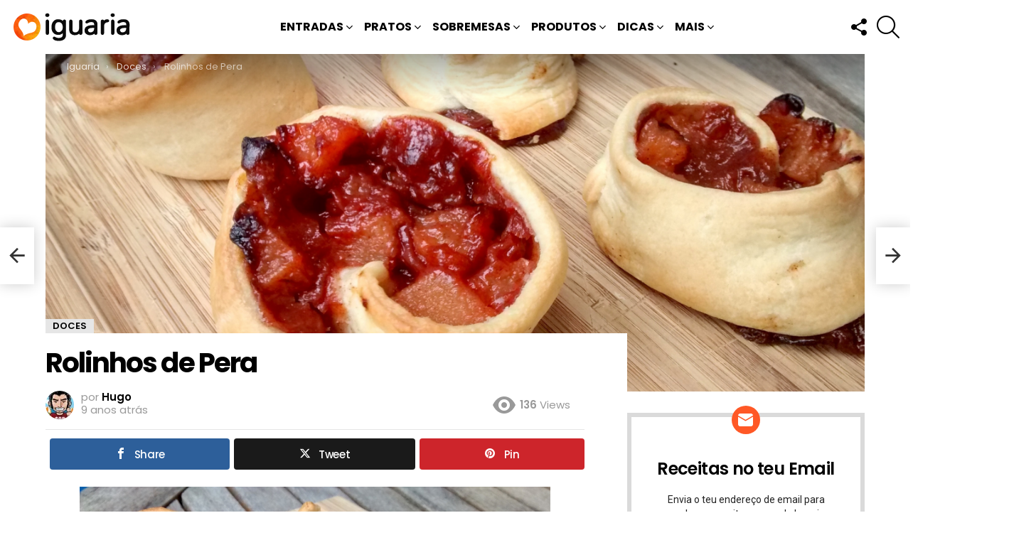

--- FILE ---
content_type: text/html; charset=UTF-8
request_url: https://www.iguaria.com/sobremesa/doce/rolinhos-de-pera/
body_size: 30186
content:
<!DOCTYPE html>
<!--[if IE 8]>
<html class="no-js g1-off-outside lt-ie10 lt-ie9" id="ie8" lang="pt-PT" prefix="og: http://ogp.me/ns# fb: http://ogp.me/ns/fb#"><![endif]-->
<!--[if IE 9]>
<html class="no-js g1-off-outside lt-ie10" id="ie9" lang="pt-PT"><![endif]-->
<!--[if !IE]><!-->
<html class="no-js g1-off-outside" lang="pt-PT"><!--<![endif]-->
<head><script data-no-optimize="1">var litespeed_docref=sessionStorage.getItem("litespeed_docref");litespeed_docref&&(Object.defineProperty(document,"referrer",{get:function(){return litespeed_docref}}),sessionStorage.removeItem("litespeed_docref"));</script>
<meta charset="UTF-8"/>
<title>Rolinhos de Pera • Iguaria Receita e Culinária</title>


<!-- SEO by Squirrly SEO 12.4.15 - https://plugin.squirrly.co/ -->

<meta name="robots" content="index,follow">
<meta name="googlebot" content="index,follow,max-snippet:-1,max-image-preview:large,max-video-preview:-1">
<meta name="bingbot" content="index,follow,max-snippet:-1,max-image-preview:large,max-video-preview:-1">

<meta name="description" content="Aqui vão uns docinhos bem bons e uma boa forma de aproveitar fruta, neste caso umas peras que estavam demasiado verdes. Receita de Rolinhos de Pera Ingredientes Massa Quebrada - 1" />
<link rel="canonical" href="https://www.iguaria.com/sobremesa/doce/rolinhos-de-pera/" />
<link rel="alternate" type="application/rss+xml" href="https://www.iguaria.com/sitemap.xml" />

<meta property="og:url" content="https://www.iguaria.com/sobremesa/doce/rolinhos-de-pera/" />
<meta property="og:title" content="Rolinhos de Pera • Iguaria Receita e Culinária" />
<meta property="og:description" content="Aqui vão uns docinhos bem bons e uma boa forma de aproveitar fruta, neste caso umas peras que estavam demasiado verdes. Receita de Rolinhos de Pera Ingredientes Massa Quebrada - 1" />
<meta property="og:type" content="article" />
<meta property="og:image" content="https://www.iguaria.com/wp-content/uploads/2016/09/Iguaria_Rolos-Pera-Cozida.jpg" />
<meta property="og:image:width" content="2592" />
<meta property="og:image:height" content="1944" />
<meta property="og:image:type" content="image/jpeg" />
<meta property="og:site_name" content="Iguaria Receita e Culinária" />
<meta property="og:locale" content="pt_PT" />
<meta property="og:publish_date" content="2016-09-24T12:30:00+01:00" />
<meta property="article:published_time" content="2016-09-24T12:30:00+01:00" />
<meta property="article:modified_time" content="2018-02-14T16:51:17+00:00" />
<meta property="article:section" content="Doces" />
<meta property="article:author" content="Hugo" />

<meta property="article:publisher" content="https://www.facebook.com/iguariacom" />

<meta property="twitter:url" content="https://www.iguaria.com/sobremesa/doce/rolinhos-de-pera/" />
<meta property="twitter:title" content="Rolinhos de Pera • Iguaria Receita e Culinária" />
<meta property="twitter:description" content="Aqui vão uns docinhos bem bons e uma boa forma de aproveitar fruta, neste caso umas peras que estavam demasiado verdes. Receita de Rolinhos de Pera Ingredientes Massa Quebrada - 1" />
<meta property="twitter:image" content="https://www.iguaria.com/wp-content/uploads/2016/09/Iguaria_Rolos-Pera-Cozida.jpg" />
<meta property="twitter:domain" content="Iguaria Receita e Culinária" />
<meta property="twitter:card" content="summary_large_image" />
<meta property="twitter:creator" content="@iguariacom" />
<meta property="twitter:site" content="@iguariacom" />
<script src='https://www.googletagmanager.com/gtag/js?id=G-8XWL5Y8020' defer data-deferred="1"></script><script src="[data-uri]" defer></script>
<script type="application/ld+json">{"@context":"https://schema.org","@graph":[{"@type":"NewsArticle","@id":"https://www.iguaria.com/sobremesa/doce/rolinhos-de-pera/#newsarticle","url":"https://www.iguaria.com/sobremesa/doce/rolinhos-de-pera/","headline":"Rolinhos de Pera &bull; Iguaria Receita e Culin\u00e1ria","mainEntityOfPage":{"@type":"WebPage","url":"https://www.iguaria.com/sobremesa/doce/rolinhos-de-pera/"},"datePublished":"2016-09-24T12:30:00+01:00","dateModified":"2018-02-14T16:51:17+00:00","image":{"@type":"ImageObject","url":"https://www.iguaria.com/wp-content/uploads/2016/09/Iguaria_Rolos-Pera-Cozida.jpg","height":1944,"width":2592},"author":{"@type":"Person","@id":"https://www.iguaria.com/author/hugo/#person","url":"https://www.iguaria.com/author/hugo/","name":"Hugo"},"publisher":{"@type":"Organization","@id":"https://www.iguaria.com/sobremesa/doce/rolinhos-de-pera/#Organization","url":"https://www.iguaria.com/sobremesa/doce/rolinhos-de-pera/","name":"Iguaria","logo":{"@type":"ImageObject","url":"https://www.iguaria.com/wp-content/uploads/2018/03/cropped-iguaria-ico-4.png","@id":"https://www.iguaria.com/sobremesa/doce/rolinhos-de-pera/#logo","width":512,"height":512,"caption":"Iguaria"},"address":{"@type":"PostalAddress","addressLocality":"Lagos","addressCountry":"Portugal","@id":"https://www.iguaria.com/sobremesa/doce/rolinhos-de-pera/#address"},"description":"P\u00e1gina de Receitas de Culin\u00e1ria, em especial gastronomia de Portugal, Brasil e da Lusofonia, mas com um pratos de diversos outros pa\u00edses.","sameAs":["https://www.facebook.com/iguariacom","https://twitter.com/iguariacom","https://www.instagram.com/iguaria/","https://www.pinterest.com/iguaria/","https://www.youtube.com/channel/UCMOPdNEPsCoUPblfA5NJ1jw"]}},{"@type":"BreadcrumbList","@id":"https://www.iguaria.com/sobremesa/doce/rolinhos-de-pera/#breadcrumblist","itemListElement":[[{"@type":"ListItem","position":1,"item":{"@id":"https://www.iguaria.com","name":"Iguaria! Deliciosas Receitas, Culin\u00e1ria, Bolos, Sobremesas"}},{"@type":"ListItem","position":2,"item":{"@id":"https://www.iguaria.com/receitas/sobremesa/","name":"Sobremesas"}},{"@type":"ListItem","position":3,"item":{"@id":"https://www.iguaria.com/receitas/sobremesa/doce/","name":"Doces"}},{"@type":"ListItem","position":4,"item":{"@id":"https://www.iguaria.com/sobremesa/doce/rolinhos-de-pera/","name":"Rolinhos de Pera &bull; Iguaria Receita e Culin\u00e1ria"}}]]}]}</script>
<!-- /SEO by Squirrly SEO - WordPress SEO Plugin -->



	
	<link rel="profile" href="https://gmpg.org/xfn/11" />
	<link rel="pingback" href="https://www.iguaria.com/xmlrpc.php"/>

	
<meta property="og:description" content="" />
<meta name="viewport" content="initial-scale=1.0, minimum-scale=1.0, height=device-height, width=device-width" />
<link rel='dns-prefetch' href='//fonts.googleapis.com' />
<link rel='dns-prefetch' href='//jetpack.wordpress.com' />
<link rel='dns-prefetch' href='//s0.wp.com' />
<link rel='dns-prefetch' href='//public-api.wordpress.com' />
<link rel='dns-prefetch' href='//0.gravatar.com' />
<link rel='dns-prefetch' href='//1.gravatar.com' />
<link rel='dns-prefetch' href='//2.gravatar.com' />
<link rel='dns-prefetch' href='//v0.wordpress.com' />
<link rel='dns-prefetch' href='//widgets.wp.com' />
<link rel='preconnect' href='https://fonts.gstatic.com' />
<link rel="alternate" type="application/rss+xml" title="Iguaria Receita e Culinária &raquo; Feed" href="https://www.iguaria.com/feed/" />
<link rel="alternate" type="application/rss+xml" title="Iguaria Receita e Culinária &raquo; Feed de comentários" href="https://www.iguaria.com/comments/feed/" />
<script type="text/javascript" id="wpp-js" src="https://www.iguaria.com/wp-content/plugins/wordpress-popular-posts/assets/js/wpp.min.js?ver=7.3.6" data-sampling="1" data-sampling-rate="30" data-api-url="https://www.iguaria.com/wp-json/wordpress-popular-posts" data-post-id="11096" data-token="4cc75d3b8c" data-lang="0" data-debug="0"></script>
<link rel="alternate" type="application/rss+xml" title="Feed de comentários de Iguaria Receita e Culinária &raquo; Rolinhos de Pera" href="https://www.iguaria.com/sobremesa/doce/rolinhos-de-pera/feed/" />
<link rel="alternate" title="oEmbed (JSON)" type="application/json+oembed" href="https://www.iguaria.com/wp-json/oembed/1.0/embed?url=https%3A%2F%2Fwww.iguaria.com%2Fsobremesa%2Fdoce%2Frolinhos-de-pera%2F" />
<link rel="alternate" title="oEmbed (XML)" type="text/xml+oembed" href="https://www.iguaria.com/wp-json/oembed/1.0/embed?url=https%3A%2F%2Fwww.iguaria.com%2Fsobremesa%2Fdoce%2Frolinhos-de-pera%2F&#038;format=xml" />
<style id='wp-img-auto-sizes-contain-inline-css' type='text/css'>
img:is([sizes=auto i],[sizes^="auto," i]){contain-intrinsic-size:3000px 1500px}
/*# sourceURL=wp-img-auto-sizes-contain-inline-css */
</style>

<style id='classic-theme-styles-inline-css' type='text/css'>
/*! This file is auto-generated */
.wp-block-button__link{color:#fff;background-color:#32373c;border-radius:9999px;box-shadow:none;text-decoration:none;padding:calc(.667em + 2px) calc(1.333em + 2px);font-size:1.125em}.wp-block-file__button{background:#32373c;color:#fff;text-decoration:none}
/*# sourceURL=/wp-includes/css/classic-themes.min.css */
</style>
<link rel='stylesheet' id='mashsb-styles-css' href='https://www.iguaria.com/wp-content/plugins/mashsharer/assets/css/mashsb.min.css?ver=4.0.47' type='text/css' media='all' />
<style id='mashsb-styles-inline-css' type='text/css'>
.mashsb-count {color:#cccccc;}@media only screen and (min-width:568px){.mashsb-buttons a {min-width: 177px;}}
/*# sourceURL=mashsb-styles-inline-css */
</style>
<link rel='stylesheet' id='g1-main-css' href='https://www.iguaria.com/wp-content/themes/bimber/css/9.2.5/styles/minimal/all-light.min.css?ver=9.2.5' type='text/css' media='all' />
<link rel='stylesheet' id='bimber-single-css' href='https://www.iguaria.com/wp-content/themes/bimber/css/9.2.5/styles/minimal/single-light.min.css?ver=9.2.5' type='text/css' media='all' />
<link rel='stylesheet' id='bimber-comments-css' href='https://www.iguaria.com/wp-content/themes/bimber/css/9.2.5/styles/minimal/comments-light.min.css?ver=9.2.5' type='text/css' media='all' />
<link rel='stylesheet' id='bimber-google-fonts-css' href='//fonts.googleapis.com/css?family=Roboto%3A400%2C300%2C500%2C600%2C700%2C900%7CPoppins%3A400%2C300%2C500%2C600%2C700&#038;subset=latin%2Clatin-ext&#038;display=swap&#038;ver=9.2.5' type='text/css' media='all' />
<link rel='stylesheet' id='bimber-dynamic-style-css' href='https://www.iguaria.com/wp-content/uploads/dynamic-style-1764096214.css' type='text/css' media='all' />
<link rel='stylesheet' id='bimber-style-css' href='https://www.iguaria.com/wp-content/themes/yum/style.css?ver=6.9' type='text/css' media='all' />
<link rel='stylesheet' id='bimber-mashshare-css' href='https://www.iguaria.com/wp-content/themes/bimber/css/9.2.5/styles/minimal/mashshare-light.min.css?ver=9.2.5' type='text/css' media='all' />
<script type="text/javascript" src="https://www.iguaria.com/wp-includes/js/jquery/jquery.min.js?ver=3.7.1" id="jquery-core-js"></script>
<script type="text/javascript" src="https://www.iguaria.com/wp-includes/js/jquery/jquery-migrate.min.js?ver=3.4.1" id="jquery-migrate-js" defer data-deferred="1"></script>
<script type="text/javascript" src="https://www.iguaria.com/wp-content/themes/bimber/js/modernizr/modernizr-custom.min.js?ver=3.3.0" id="modernizr-js" defer data-deferred="1"></script>
<link rel="https://api.w.org/" href="https://www.iguaria.com/wp-json/" /><link rel="alternate" title="JSON" type="application/json" href="https://www.iguaria.com/wp-json/wp/v2/posts/11096" /><link rel="EditURI" type="application/rsd+xml" title="RSD" href="https://www.iguaria.com/xmlrpc.php?rsd" />
<link rel='shortlink' href='https://www.iguaria.com/?p=11096' />
<link rel="preload" href="https://www.iguaria.com/wp-content/plugins/g1-socials/css/iconfont/fonts/g1-socials.woff" as="font" type="font/woff" crossorigin="anonymous">            <style id="wpp-loading-animation-styles">@-webkit-keyframes bgslide{from{background-position-x:0}to{background-position-x:-200%}}@keyframes bgslide{from{background-position-x:0}to{background-position-x:-200%}}.wpp-widget-block-placeholder,.wpp-shortcode-placeholder{margin:0 auto;width:60px;height:3px;background:#dd3737;background:linear-gradient(90deg,#dd3737 0%,#571313 10%,#dd3737 100%);background-size:200% auto;border-radius:3px;-webkit-animation:bgslide 1s infinite linear;animation:bgslide 1s infinite linear}</style>
            	<style>
	@font-face {
		font-family: "bimber";
							src:url("https://www.iguaria.com/wp-content/themes/bimber/css/9.2.5/bimber/fonts/bimber.eot");
			src:url("https://www.iguaria.com/wp-content/themes/bimber/css/9.2.5/bimber/fonts/bimber.eot?#iefix") format("embedded-opentype"),
			url("https://www.iguaria.com/wp-content/themes/bimber/css/9.2.5/bimber/fonts/bimber.woff") format("woff"),
			url("https://www.iguaria.com/wp-content/themes/bimber/css/9.2.5/bimber/fonts/bimber.ttf") format("truetype"),
			url("https://www.iguaria.com/wp-content/themes/bimber/css/9.2.5/bimber/fonts/bimber.svg#bimber") format("svg");
				font-weight: normal;
		font-style: normal;
		font-display: block;
	}
	</style>
	<noscript><style>.lazyload[data-src]{display:none !important;}</style></noscript><style>.lazyload{background-image:none !important;}.lazyload:before{background-image:none !important;}</style><link rel="icon" href="https://www.iguaria.com/wp-content/uploads/2018/03/cropped-iguaria-ico-4-32x32.png" sizes="32x32" />
<link rel="icon" href="https://www.iguaria.com/wp-content/uploads/2018/03/cropped-iguaria-ico-4-192x192.png" sizes="192x192" />
<link rel="apple-touch-icon" href="https://www.iguaria.com/wp-content/uploads/2018/03/cropped-iguaria-ico-4-180x180.png" />
<meta name="msapplication-TileImage" content="https://www.iguaria.com/wp-content/uploads/2018/03/cropped-iguaria-ico-4-270x270.png" />
	<script src="[data-uri]" defer></script>
	<style id='global-styles-inline-css' type='text/css'>
:root{--wp--preset--aspect-ratio--square: 1;--wp--preset--aspect-ratio--4-3: 4/3;--wp--preset--aspect-ratio--3-4: 3/4;--wp--preset--aspect-ratio--3-2: 3/2;--wp--preset--aspect-ratio--2-3: 2/3;--wp--preset--aspect-ratio--16-9: 16/9;--wp--preset--aspect-ratio--9-16: 9/16;--wp--preset--color--black: #000000;--wp--preset--color--cyan-bluish-gray: #abb8c3;--wp--preset--color--white: #ffffff;--wp--preset--color--pale-pink: #f78da7;--wp--preset--color--vivid-red: #cf2e2e;--wp--preset--color--luminous-vivid-orange: #ff6900;--wp--preset--color--luminous-vivid-amber: #fcb900;--wp--preset--color--light-green-cyan: #7bdcb5;--wp--preset--color--vivid-green-cyan: #00d084;--wp--preset--color--pale-cyan-blue: #8ed1fc;--wp--preset--color--vivid-cyan-blue: #0693e3;--wp--preset--color--vivid-purple: #9b51e0;--wp--preset--gradient--vivid-cyan-blue-to-vivid-purple: linear-gradient(135deg,rgb(6,147,227) 0%,rgb(155,81,224) 100%);--wp--preset--gradient--light-green-cyan-to-vivid-green-cyan: linear-gradient(135deg,rgb(122,220,180) 0%,rgb(0,208,130) 100%);--wp--preset--gradient--luminous-vivid-amber-to-luminous-vivid-orange: linear-gradient(135deg,rgb(252,185,0) 0%,rgb(255,105,0) 100%);--wp--preset--gradient--luminous-vivid-orange-to-vivid-red: linear-gradient(135deg,rgb(255,105,0) 0%,rgb(207,46,46) 100%);--wp--preset--gradient--very-light-gray-to-cyan-bluish-gray: linear-gradient(135deg,rgb(238,238,238) 0%,rgb(169,184,195) 100%);--wp--preset--gradient--cool-to-warm-spectrum: linear-gradient(135deg,rgb(74,234,220) 0%,rgb(151,120,209) 20%,rgb(207,42,186) 40%,rgb(238,44,130) 60%,rgb(251,105,98) 80%,rgb(254,248,76) 100%);--wp--preset--gradient--blush-light-purple: linear-gradient(135deg,rgb(255,206,236) 0%,rgb(152,150,240) 100%);--wp--preset--gradient--blush-bordeaux: linear-gradient(135deg,rgb(254,205,165) 0%,rgb(254,45,45) 50%,rgb(107,0,62) 100%);--wp--preset--gradient--luminous-dusk: linear-gradient(135deg,rgb(255,203,112) 0%,rgb(199,81,192) 50%,rgb(65,88,208) 100%);--wp--preset--gradient--pale-ocean: linear-gradient(135deg,rgb(255,245,203) 0%,rgb(182,227,212) 50%,rgb(51,167,181) 100%);--wp--preset--gradient--electric-grass: linear-gradient(135deg,rgb(202,248,128) 0%,rgb(113,206,126) 100%);--wp--preset--gradient--midnight: linear-gradient(135deg,rgb(2,3,129) 0%,rgb(40,116,252) 100%);--wp--preset--font-size--small: 13px;--wp--preset--font-size--medium: 20px;--wp--preset--font-size--large: 36px;--wp--preset--font-size--x-large: 42px;--wp--preset--spacing--20: 0.44rem;--wp--preset--spacing--30: 0.67rem;--wp--preset--spacing--40: 1rem;--wp--preset--spacing--50: 1.5rem;--wp--preset--spacing--60: 2.25rem;--wp--preset--spacing--70: 3.38rem;--wp--preset--spacing--80: 5.06rem;--wp--preset--shadow--natural: 6px 6px 9px rgba(0, 0, 0, 0.2);--wp--preset--shadow--deep: 12px 12px 50px rgba(0, 0, 0, 0.4);--wp--preset--shadow--sharp: 6px 6px 0px rgba(0, 0, 0, 0.2);--wp--preset--shadow--outlined: 6px 6px 0px -3px rgb(255, 255, 255), 6px 6px rgb(0, 0, 0);--wp--preset--shadow--crisp: 6px 6px 0px rgb(0, 0, 0);}:where(.is-layout-flex){gap: 0.5em;}:where(.is-layout-grid){gap: 0.5em;}body .is-layout-flex{display: flex;}.is-layout-flex{flex-wrap: wrap;align-items: center;}.is-layout-flex > :is(*, div){margin: 0;}body .is-layout-grid{display: grid;}.is-layout-grid > :is(*, div){margin: 0;}:where(.wp-block-columns.is-layout-flex){gap: 2em;}:where(.wp-block-columns.is-layout-grid){gap: 2em;}:where(.wp-block-post-template.is-layout-flex){gap: 1.25em;}:where(.wp-block-post-template.is-layout-grid){gap: 1.25em;}.has-black-color{color: var(--wp--preset--color--black) !important;}.has-cyan-bluish-gray-color{color: var(--wp--preset--color--cyan-bluish-gray) !important;}.has-white-color{color: var(--wp--preset--color--white) !important;}.has-pale-pink-color{color: var(--wp--preset--color--pale-pink) !important;}.has-vivid-red-color{color: var(--wp--preset--color--vivid-red) !important;}.has-luminous-vivid-orange-color{color: var(--wp--preset--color--luminous-vivid-orange) !important;}.has-luminous-vivid-amber-color{color: var(--wp--preset--color--luminous-vivid-amber) !important;}.has-light-green-cyan-color{color: var(--wp--preset--color--light-green-cyan) !important;}.has-vivid-green-cyan-color{color: var(--wp--preset--color--vivid-green-cyan) !important;}.has-pale-cyan-blue-color{color: var(--wp--preset--color--pale-cyan-blue) !important;}.has-vivid-cyan-blue-color{color: var(--wp--preset--color--vivid-cyan-blue) !important;}.has-vivid-purple-color{color: var(--wp--preset--color--vivid-purple) !important;}.has-black-background-color{background-color: var(--wp--preset--color--black) !important;}.has-cyan-bluish-gray-background-color{background-color: var(--wp--preset--color--cyan-bluish-gray) !important;}.has-white-background-color{background-color: var(--wp--preset--color--white) !important;}.has-pale-pink-background-color{background-color: var(--wp--preset--color--pale-pink) !important;}.has-vivid-red-background-color{background-color: var(--wp--preset--color--vivid-red) !important;}.has-luminous-vivid-orange-background-color{background-color: var(--wp--preset--color--luminous-vivid-orange) !important;}.has-luminous-vivid-amber-background-color{background-color: var(--wp--preset--color--luminous-vivid-amber) !important;}.has-light-green-cyan-background-color{background-color: var(--wp--preset--color--light-green-cyan) !important;}.has-vivid-green-cyan-background-color{background-color: var(--wp--preset--color--vivid-green-cyan) !important;}.has-pale-cyan-blue-background-color{background-color: var(--wp--preset--color--pale-cyan-blue) !important;}.has-vivid-cyan-blue-background-color{background-color: var(--wp--preset--color--vivid-cyan-blue) !important;}.has-vivid-purple-background-color{background-color: var(--wp--preset--color--vivid-purple) !important;}.has-black-border-color{border-color: var(--wp--preset--color--black) !important;}.has-cyan-bluish-gray-border-color{border-color: var(--wp--preset--color--cyan-bluish-gray) !important;}.has-white-border-color{border-color: var(--wp--preset--color--white) !important;}.has-pale-pink-border-color{border-color: var(--wp--preset--color--pale-pink) !important;}.has-vivid-red-border-color{border-color: var(--wp--preset--color--vivid-red) !important;}.has-luminous-vivid-orange-border-color{border-color: var(--wp--preset--color--luminous-vivid-orange) !important;}.has-luminous-vivid-amber-border-color{border-color: var(--wp--preset--color--luminous-vivid-amber) !important;}.has-light-green-cyan-border-color{border-color: var(--wp--preset--color--light-green-cyan) !important;}.has-vivid-green-cyan-border-color{border-color: var(--wp--preset--color--vivid-green-cyan) !important;}.has-pale-cyan-blue-border-color{border-color: var(--wp--preset--color--pale-cyan-blue) !important;}.has-vivid-cyan-blue-border-color{border-color: var(--wp--preset--color--vivid-cyan-blue) !important;}.has-vivid-purple-border-color{border-color: var(--wp--preset--color--vivid-purple) !important;}.has-vivid-cyan-blue-to-vivid-purple-gradient-background{background: var(--wp--preset--gradient--vivid-cyan-blue-to-vivid-purple) !important;}.has-light-green-cyan-to-vivid-green-cyan-gradient-background{background: var(--wp--preset--gradient--light-green-cyan-to-vivid-green-cyan) !important;}.has-luminous-vivid-amber-to-luminous-vivid-orange-gradient-background{background: var(--wp--preset--gradient--luminous-vivid-amber-to-luminous-vivid-orange) !important;}.has-luminous-vivid-orange-to-vivid-red-gradient-background{background: var(--wp--preset--gradient--luminous-vivid-orange-to-vivid-red) !important;}.has-very-light-gray-to-cyan-bluish-gray-gradient-background{background: var(--wp--preset--gradient--very-light-gray-to-cyan-bluish-gray) !important;}.has-cool-to-warm-spectrum-gradient-background{background: var(--wp--preset--gradient--cool-to-warm-spectrum) !important;}.has-blush-light-purple-gradient-background{background: var(--wp--preset--gradient--blush-light-purple) !important;}.has-blush-bordeaux-gradient-background{background: var(--wp--preset--gradient--blush-bordeaux) !important;}.has-luminous-dusk-gradient-background{background: var(--wp--preset--gradient--luminous-dusk) !important;}.has-pale-ocean-gradient-background{background: var(--wp--preset--gradient--pale-ocean) !important;}.has-electric-grass-gradient-background{background: var(--wp--preset--gradient--electric-grass) !important;}.has-midnight-gradient-background{background: var(--wp--preset--gradient--midnight) !important;}.has-small-font-size{font-size: var(--wp--preset--font-size--small) !important;}.has-medium-font-size{font-size: var(--wp--preset--font-size--medium) !important;}.has-large-font-size{font-size: var(--wp--preset--font-size--large) !important;}.has-x-large-font-size{font-size: var(--wp--preset--font-size--x-large) !important;}
/*# sourceURL=global-styles-inline-css */
</style>
<link rel='stylesheet' id='jetpack-subscriptions-css' href='https://www.iguaria.com/wp-content/plugins/jetpack/_inc/build/subscriptions/subscriptions.min.css?ver=15.4' type='text/css' media='all' />
<link rel='stylesheet' id='g1-socials-basic-screen-css' href='https://www.iguaria.com/wp-content/plugins/g1-socials/css/screen-basic.min.css?ver=1.2.28' type='text/css' media='all' />
<link rel='stylesheet' id='g1-socials-snapcode-css' href='https://www.iguaria.com/wp-content/plugins/g1-socials/css/snapcode.min.css?ver=1.2.28' type='text/css' media='all' />
</head>

<body class="wp-singular post-template-default single single-post postid-11096 single-format-standard wp-embed-responsive wp-theme-bimber wp-child-theme-yum g1-layout-stretched g1-hoverable g1-has-mobile-logo g1-sidebar-normal" itemscope="" itemtype="http://schema.org/WebPage" >

<div class="g1-body-inner">

	<div id="page">
		
	<aside class="g1-row g1-sharebar g1-sharebar-off">
		<div class="g1-row-inner">
			<div class="g1-column g1-sharebar-inner">
			</div>
		</div>
		<div class="g1-row-background">
		</div>
	</aside>

		

					<div class="g1-row g1-row-layout-page g1-hb-row g1-hb-row-normal g1-hb-row-a g1-hb-row-1 g1-hb-full g1-hb-sticky-off g1-hb-shadow-off">
			<div class="g1-row-inner">
				<div class="g1-column g1-dropable">
											<div class="g1-bin-1 g1-bin-grow-off">
							<div class="g1-bin g1-bin-align-left">
																	<!-- BEGIN .g1-secondary-nav -->
<!-- END .g1-secondary-nav -->
															</div>
						</div>
											<div class="g1-bin-2 g1-bin-grow-off">
							<div class="g1-bin g1-bin-align-center">
															</div>
						</div>
											<div class="g1-bin-3 g1-bin-grow-off">
							<div class="g1-bin g1-bin-align-right">
															</div>
						</div>
									</div>
			</div>
			<div class="g1-row-background"></div>
		</div>
				<div class="g1-sticky-top-wrapper g1-hb-row-2">
				<div class="g1-row g1-row-layout-page g1-hb-row g1-hb-row-normal g1-hb-row-b g1-hb-row-2 g1-hb-full g1-hb-sticky-on g1-hb-shadow-off">
			<div class="g1-row-inner">
				<div class="g1-column g1-dropable">
											<div class="g1-bin-1 g1-bin-grow-off">
							<div class="g1-bin g1-bin-align-left">
																	<div class="g1-id g1-id-desktop">
			<p class="g1-mega g1-mega-1st site-title">
	
			<a class="g1-logo-wrapper"
			   href="https://www.iguaria.com/" rel="home">
									<picture class="g1-logo g1-logo-default">
						<source media="(min-width: 1025px)"  data-srcset="https://www.iguaria.com/wp-content/uploads/2018/03/iguaria-receitas-hd.png 2x,https://www.iguaria.com/wp-content/uploads/2018/03/iguaria-receitas.png 1x">
						<source media="(max-width: 1024px)"  data-srcset="data:image/svg+xml,%3Csvg%20xmlns%3D%27http%3A%2F%2Fwww.w3.org%2F2000%2Fsvg%27%20viewBox%3D%270%200%20174%2040%27%2F%3E">
						<img
						 src="[data-uri]"
							width="174"
							height="40"
							alt="Iguaria Receita e Culinária" data-src="https://www.iguaria.com/wp-content/uploads/2018/03/iguaria-receitas.png" decoding="async" class="lazyload" data-eio-rwidth="174" data-eio-rheight="40" />
					</picture><noscript><img
							src="https://www.iguaria.com/wp-content/uploads/2018/03/iguaria-receitas.png"
							width="174"
							height="40"
							alt="Iguaria Receita e Culinária" data-eio="l" /></noscript>

												</a>

			</p>
	
    
	</div>															</div>
						</div>
											<div class="g1-bin-2 g1-bin-grow-off">
							<div class="g1-bin g1-bin-align-center">
																	<!-- BEGIN .g1-primary-nav -->
<nav id="g1-primary-nav" class="g1-primary-nav"><ul id="g1-primary-nav-menu" class="g1-primary-nav-menu g1-menu-h"><li id="menu-item-1000000" class="menu-item menu-item-type-g1-top menu-item-object-page menu-item-g1-standard menu-item-1000000"><a href="https://www.iguaria.com/receitas-mais-populares/">Receitas Mais Populares</a></li>
<li id="menu-item-107" class="menu-item menu-item-type-taxonomy menu-item-object-category menu-item-has-children menu-item-g1-standard menu-item-107"><a href="https://www.iguaria.com/receitas/entrada/">Entradas</a>
<ul class="sub-menu">
	<li id="menu-item-106" class="menu-item menu-item-type-taxonomy menu-item-object-category menu-item-has-children menu-item-106"><a href="https://www.iguaria.com/receitas/petisco/">Petiscos</a>
	<ul class="sub-menu">
		<li id="menu-item-116" class="menu-item menu-item-type-taxonomy menu-item-object-category menu-item-116"><a href="https://www.iguaria.com/receitas/petisco/aperitivo/">Aperitivos</a></li>
		<li id="menu-item-132" class="menu-item menu-item-type-taxonomy menu-item-object-category menu-item-132"><a href="https://www.iguaria.com/receitas/petisco/salgado/">Salgados</a></li>
		<li id="menu-item-108" class="menu-item menu-item-type-taxonomy menu-item-object-category menu-item-108"><a href="https://www.iguaria.com/receitas/petisco/bebida/">Bebidas</a></li>
	</ul>
</li>
	<li id="menu-item-134" class="menu-item menu-item-type-taxonomy menu-item-object-category menu-item-134"><a href="https://www.iguaria.com/receitas/entrada/salada/">Saladas</a></li>
	<li id="menu-item-135" class="menu-item menu-item-type-taxonomy menu-item-object-category menu-item-135"><a href="https://www.iguaria.com/receitas/entrada/sopa/">Sopas</a></li>
	<li id="menu-item-137" class="menu-item menu-item-type-taxonomy menu-item-object-category menu-item-137"><a href="https://www.iguaria.com/receitas/entrada/pao-e-sande/">Pães e Sandes</a></li>
</ul>
</li>
<li id="menu-item-111" class="menu-item menu-item-type-taxonomy menu-item-object-category menu-item-has-children menu-item-g1-standard menu-item-111"><a href="https://www.iguaria.com/receitas/prato-principal/">Pratos</a>
<ul class="sub-menu">
	<li id="menu-item-140" class="menu-item menu-item-type-taxonomy menu-item-object-category menu-item-140"><a href="https://www.iguaria.com/receitas/prato-principal/carne/">Carnes</a></li>
	<li id="menu-item-143" class="menu-item menu-item-type-taxonomy menu-item-object-category menu-item-143"><a href="https://www.iguaria.com/receitas/prato-principal/peixe/">Peixes</a></li>
	<li id="menu-item-139" class="menu-item menu-item-type-taxonomy menu-item-object-category menu-item-139"><a href="https://www.iguaria.com/receitas/prato-principal/ave/">Aves</a></li>
	<li id="menu-item-141" class="menu-item menu-item-type-taxonomy menu-item-object-category menu-item-141"><a href="https://www.iguaria.com/receitas/prato-principal/marisco/">Marisco</a></li>
	<li id="menu-item-142" class="menu-item menu-item-type-taxonomy menu-item-object-category menu-item-142"><a href="https://www.iguaria.com/receitas/prato-principal/massa/">Massas</a></li>
	<li id="menu-item-7141" class="menu-item menu-item-type-taxonomy menu-item-object-category menu-item-7141"><a href="https://www.iguaria.com/receitas/prato-principal/arroz/">Arroz</a></li>
	<li id="menu-item-144" class="menu-item menu-item-type-taxonomy menu-item-object-category menu-item-144"><a href="https://www.iguaria.com/receitas/prato-principal/vegetal/">Vegetais</a></li>
	<li id="menu-item-109" class="menu-item menu-item-type-taxonomy menu-item-object-category menu-item-109"><a href="https://www.iguaria.com/receitas/prato-principal/acompanhamento/">Acompanhamentos</a></li>
	<li id="menu-item-3128" class="menu-item menu-item-type-taxonomy menu-item-object-category menu-item-3128"><a href="https://www.iguaria.com/receitas/prato-principal/condimento/">Condimentos</a></li>
</ul>
</li>
<li id="menu-item-110" class="menu-item menu-item-type-taxonomy menu-item-object-category current-post-ancestor menu-item-has-children menu-item-g1-standard menu-item-110"><a href="https://www.iguaria.com/receitas/sobremesa/">Sobremesas</a>
<ul class="sub-menu">
	<li id="menu-item-145" class="menu-item menu-item-type-taxonomy menu-item-object-category menu-item-145"><a href="https://www.iguaria.com/receitas/sobremesa/bolo/">Bolos</a></li>
	<li id="menu-item-4717" class="menu-item menu-item-type-taxonomy menu-item-object-category menu-item-4717"><a href="https://www.iguaria.com/receitas/sobremesa/biscoito/">Biscoitos</a></li>
	<li id="menu-item-146" class="menu-item menu-item-type-taxonomy menu-item-object-category current-post-ancestor current-menu-parent current-post-parent menu-item-146"><a href="https://www.iguaria.com/receitas/sobremesa/doce/">Doces</a></li>
	<li id="menu-item-147" class="menu-item menu-item-type-taxonomy menu-item-object-category menu-item-147"><a href="https://www.iguaria.com/receitas/sobremesa/mousse/">Mousses</a></li>
	<li id="menu-item-873" class="menu-item menu-item-type-taxonomy menu-item-object-category menu-item-873"><a href="https://www.iguaria.com/receitas/sobremesa/compota-e-marmelada/">Geleias e Compotas</a></li>
	<li id="menu-item-148" class="menu-item menu-item-type-taxonomy menu-item-object-category menu-item-148"><a href="https://www.iguaria.com/receitas/sobremesa/pudim/">Pudims</a></li>
	<li id="menu-item-149" class="menu-item menu-item-type-taxonomy menu-item-object-category menu-item-149"><a href="https://www.iguaria.com/receitas/sobremesa/torta/">Tortas</a></li>
	<li id="menu-item-225" class="menu-item menu-item-type-taxonomy menu-item-object-category menu-item-225"><a href="https://www.iguaria.com/receitas/sobremesa/tarte/">Tartes</a></li>
	<li id="menu-item-2340" class="menu-item menu-item-type-taxonomy menu-item-object-category menu-item-2340"><a href="https://www.iguaria.com/receitas/sobremesa/frito/">Fritos</a></li>
	<li id="menu-item-2956" class="menu-item menu-item-type-taxonomy menu-item-object-category menu-item-2956"><a href="https://www.iguaria.com/receitas/sobremesa/gelado/">Gelados</a></li>
</ul>
</li>
<li id="menu-item-5366" class="menu-item menu-item-type-taxonomy menu-item-object-category menu-item-g1-mega menu-item-has-children menu-item-5366"><a href="https://www.iguaria.com/receitas/produto/">Produtos</a><div class="sub-menu-wrapper">
	<div class="g1-row">
		<div class="g1-row-inner">
			<div class="g1-column">
				<div class="g1-collection g1-collection-columns-4">
					<h2 class="g1-delta g1-delta-2nd screen-reader-text g1-collection-title"><span>Ultimos</span></h2>
											<div class="g1-collection-viewport">
							<ul class="g1-collection-items">
																	<li class="g1-collection-item">
										
<article class="entry-tpl-grid entry-tpl-grid-s post-50039 post type-post status-publish format-standard has-post-thumbnail category-produto">
	<div class="entry-featured-media " ><a title="Queijadas de Sintra da Casa Piriquita" class="g1-frame" href="https://www.iguaria.com/produto/queijadas-de-sintra-da-casa-piriquita/"><div class="g1-frame-inner"><img width="364" height="205" src="https://www.iguaria.com/wp-content/uploads/2026/01/Iguaria-Tradicional-Queijada-de-Sintra-364x205.jpg" class="attachment-bimber-grid-standard size-bimber-grid-standard wp-post-image" alt="" decoding="async" fetchpriority="high" srcset="https://www.iguaria.com/wp-content/uploads/2026/01/Iguaria-Tradicional-Queijada-de-Sintra-364x205.jpg 364w, https://www.iguaria.com/wp-content/uploads/2026/01/Iguaria-Tradicional-Queijada-de-Sintra-728x409.jpg 728w" sizes="(max-width: 364px) 100vw, 364px" /><span class="g1-frame-icon g1-frame-icon-"></span></div></a></div>
		
	<div class="entry-body">
		<header class="entry-header">
			<div class="entry-before-title">
				
							</div>

			<h3 class="g1-delta g1-delta-1st entry-title"><a href="https://www.iguaria.com/produto/queijadas-de-sintra-da-casa-piriquita/" rel="bookmark">Queijadas de Sintra da Casa Piriquita</a></h3>
					</header>

		
		
			</div>
</article>
									</li>
																	<li class="g1-collection-item">
										
<article class="entry-tpl-grid entry-tpl-grid-s post-47680 post type-post status-publish format-standard has-post-thumbnail category-produto">
	<div class="entry-featured-media " ><a title="Tradicional Pastel de Feijão da Fábrica Coroa de Torres Vedras" class="g1-frame" href="https://www.iguaria.com/produto/tradicional-pastel-de-feijao-da-fabrica-coroa-de-torres-vedras/"><div class="g1-frame-inner"><img width="364" height="205" src="[data-uri]" class="attachment-bimber-grid-standard size-bimber-grid-standard wp-post-image lazyload" alt="" decoding="async"  sizes="(max-width: 364px) 100vw, 364px" data-src="https://www.iguaria.com/wp-content/uploads/2025/02/Iguaria-Famoso-Pasteis-de-Feijao-da-Fabrica-Coroa-Torres-Vedras-364x205.jpg" data-srcset="https://www.iguaria.com/wp-content/uploads/2025/02/Iguaria-Famoso-Pasteis-de-Feijao-da-Fabrica-Coroa-Torres-Vedras-364x205.jpg 364w, https://www.iguaria.com/wp-content/uploads/2025/02/Iguaria-Famoso-Pasteis-de-Feijao-da-Fabrica-Coroa-Torres-Vedras-728x409.jpg 728w" data-eio-rwidth="364" data-eio-rheight="205" /><noscript><img width="364" height="205" src="https://www.iguaria.com/wp-content/uploads/2025/02/Iguaria-Famoso-Pasteis-de-Feijao-da-Fabrica-Coroa-Torres-Vedras-364x205.jpg" class="attachment-bimber-grid-standard size-bimber-grid-standard wp-post-image" alt="" decoding="async" srcset="https://www.iguaria.com/wp-content/uploads/2025/02/Iguaria-Famoso-Pasteis-de-Feijao-da-Fabrica-Coroa-Torres-Vedras-364x205.jpg 364w, https://www.iguaria.com/wp-content/uploads/2025/02/Iguaria-Famoso-Pasteis-de-Feijao-da-Fabrica-Coroa-Torres-Vedras-728x409.jpg 728w" sizes="(max-width: 364px) 100vw, 364px" data-eio="l" /></noscript><span class="g1-frame-icon g1-frame-icon-"></span></div></a></div>
		
	<div class="entry-body">
		<header class="entry-header">
			<div class="entry-before-title">
				
							</div>

			<h3 class="g1-delta g1-delta-1st entry-title"><a href="https://www.iguaria.com/produto/tradicional-pastel-de-feijao-da-fabrica-coroa-de-torres-vedras/" rel="bookmark">Tradicional Pastel de Feijão da Fábrica Coroa de Torres Vedras</a></h3>
					</header>

		
		
			</div>
</article>
									</li>
																	<li class="g1-collection-item">
										
<article class="entry-tpl-grid entry-tpl-grid-s post-49398 post type-post status-publish format-standard has-post-thumbnail category-produto">
	<div class="entry-featured-media " ><a title="Caprice Waffers Canudinhos Recheados de Chocolate de Avelã" class="g1-frame" href="https://www.iguaria.com/produto/caprice-waffers-canudinhos-recheados-de-chocolate-de-avela/"><div class="g1-frame-inner"><img width="364" height="205" src="[data-uri]" class="attachment-bimber-grid-standard size-bimber-grid-standard wp-post-image lazyload" alt="" decoding="async"  sizes="(max-width: 364px) 100vw, 364px" data-src="https://www.iguaria.com/wp-content/uploads/2025/09/Iguaria-Caprice-Tubos-de-Chocolate-364x205.jpg" data-srcset="https://www.iguaria.com/wp-content/uploads/2025/09/Iguaria-Caprice-Tubos-de-Chocolate-364x205.jpg 364w, https://www.iguaria.com/wp-content/uploads/2025/09/Iguaria-Caprice-Tubos-de-Chocolate-728x409.jpg 728w" data-eio-rwidth="364" data-eio-rheight="205" /><noscript><img width="364" height="205" src="https://www.iguaria.com/wp-content/uploads/2025/09/Iguaria-Caprice-Tubos-de-Chocolate-364x205.jpg" class="attachment-bimber-grid-standard size-bimber-grid-standard wp-post-image" alt="" decoding="async" srcset="https://www.iguaria.com/wp-content/uploads/2025/09/Iguaria-Caprice-Tubos-de-Chocolate-364x205.jpg 364w, https://www.iguaria.com/wp-content/uploads/2025/09/Iguaria-Caprice-Tubos-de-Chocolate-728x409.jpg 728w" sizes="(max-width: 364px) 100vw, 364px" data-eio="l" /></noscript><span class="g1-frame-icon g1-frame-icon-"></span></div></a></div>
		
	<div class="entry-body">
		<header class="entry-header">
			<div class="entry-before-title">
				
							</div>

			<h3 class="g1-delta g1-delta-1st entry-title"><a href="https://www.iguaria.com/produto/caprice-waffers-canudinhos-recheados-de-chocolate-de-avela/" rel="bookmark">Caprice Waffers Canudinhos Recheados de Chocolate de Avelã</a></h3>
					</header>

		
		
			</div>
</article>
									</li>
																	<li class="g1-collection-item">
										
<article class="entry-tpl-grid entry-tpl-grid-s post-48463 post type-post status-publish format-standard has-post-thumbnail category-produto">
	<div class="entry-featured-media " ><a title="Refrigerante Escocês IRN-BRU Extra" class="g1-frame" href="https://www.iguaria.com/produto/refrigerante-escoces-irn-bru-extra/"><div class="g1-frame-inner"><img width="364" height="205" src="[data-uri]" class="attachment-bimber-grid-standard size-bimber-grid-standard wp-post-image lazyload" alt="" decoding="async"  sizes="(max-width: 364px) 100vw, 364px" data-src="https://www.iguaria.com/wp-content/uploads/2025/02/Iguaria-Refrigerante-Irn-Bru-Extra-364x205.jpg" data-srcset="https://www.iguaria.com/wp-content/uploads/2025/02/Iguaria-Refrigerante-Irn-Bru-Extra-364x205.jpg 364w, https://www.iguaria.com/wp-content/uploads/2025/02/Iguaria-Refrigerante-Irn-Bru-Extra-728x409.jpg 728w" data-eio-rwidth="364" data-eio-rheight="205" /><noscript><img width="364" height="205" src="https://www.iguaria.com/wp-content/uploads/2025/02/Iguaria-Refrigerante-Irn-Bru-Extra-364x205.jpg" class="attachment-bimber-grid-standard size-bimber-grid-standard wp-post-image" alt="" decoding="async" srcset="https://www.iguaria.com/wp-content/uploads/2025/02/Iguaria-Refrigerante-Irn-Bru-Extra-364x205.jpg 364w, https://www.iguaria.com/wp-content/uploads/2025/02/Iguaria-Refrigerante-Irn-Bru-Extra-728x409.jpg 728w" sizes="(max-width: 364px) 100vw, 364px" data-eio="l" /></noscript><span class="g1-frame-icon g1-frame-icon-"></span></div></a></div>
		
	<div class="entry-body">
		<header class="entry-header">
			<div class="entry-before-title">
				
							</div>

			<h3 class="g1-delta g1-delta-1st entry-title"><a href="https://www.iguaria.com/produto/refrigerante-escoces-irn-bru-extra/" rel="bookmark">Refrigerante Escocês IRN-BRU Extra</a></h3>
					</header>

		
		
			</div>
</article>
									</li>
															</ul>
						</div>
					
									</div><!-- .g1-collection -->

			</div>
		</div>
	</div>

</div></li>
<li id="menu-item-221" class="menu-item menu-item-type-taxonomy menu-item-object-category menu-item-g1-mega menu-item-has-children menu-item-221"><a href="https://www.iguaria.com/receitas/dicas/">Dicas</a><div class="sub-menu-wrapper">
	<div class="g1-row">
		<div class="g1-row-inner">
			<div class="g1-column">
				<div class="g1-collection g1-collection-columns-4">
					<h2 class="g1-delta g1-delta-2nd screen-reader-text g1-collection-title"><span>Ultimos</span></h2>
											<div class="g1-collection-viewport">
							<ul class="g1-collection-items">
																	<li class="g1-collection-item">
										
<article class="entry-tpl-grid entry-tpl-grid-s post-50045 post type-post status-publish format-standard has-post-thumbnail category-dicas tag-acafrao-da-india">
	<div class="entry-featured-media " ><a title="Qual é a Diferença Entre Açafrão, Curcuma ou Açafrão-da-Índia?" class="g1-frame" href="https://www.iguaria.com/dicas/qual-e-a-diferenca-entre-acafrao-curcuma-ou-acafrao-da-india/"><div class="g1-frame-inner"><img width="364" height="205" src="[data-uri]" class="attachment-bimber-grid-standard size-bimber-grid-standard wp-post-image lazyload" alt="" decoding="async"  sizes="(max-width: 364px) 100vw, 364px" data-src="https://www.iguaria.com/wp-content/uploads/2026/01/Iguaria-Diferenca-Acafra-Curcuma-India-364x205.jpg" data-srcset="https://www.iguaria.com/wp-content/uploads/2026/01/Iguaria-Diferenca-Acafra-Curcuma-India-364x205.jpg 364w, https://www.iguaria.com/wp-content/uploads/2026/01/Iguaria-Diferenca-Acafra-Curcuma-India-728x409.jpg 728w" data-eio-rwidth="364" data-eio-rheight="205" /><noscript><img width="364" height="205" src="https://www.iguaria.com/wp-content/uploads/2026/01/Iguaria-Diferenca-Acafra-Curcuma-India-364x205.jpg" class="attachment-bimber-grid-standard size-bimber-grid-standard wp-post-image" alt="" decoding="async" srcset="https://www.iguaria.com/wp-content/uploads/2026/01/Iguaria-Diferenca-Acafra-Curcuma-India-364x205.jpg 364w, https://www.iguaria.com/wp-content/uploads/2026/01/Iguaria-Diferenca-Acafra-Curcuma-India-728x409.jpg 728w" sizes="(max-width: 364px) 100vw, 364px" data-eio="l" /></noscript><span class="g1-frame-icon g1-frame-icon-"></span></div></a></div>
		
	<div class="entry-body">
		<header class="entry-header">
			<div class="entry-before-title">
				
							</div>

			<h3 class="g1-delta g1-delta-1st entry-title"><a href="https://www.iguaria.com/dicas/qual-e-a-diferenca-entre-acafrao-curcuma-ou-acafrao-da-india/" rel="bookmark">Qual é a Diferença Entre Açafrão, Curcuma ou Açafrão-da-Índia?</a></h3>
					</header>

		
		
			</div>
</article>
									</li>
																	<li class="g1-collection-item">
										
<article class="entry-tpl-grid entry-tpl-grid-s post-48497 post type-post status-publish format-standard has-post-thumbnail category-dicas">
	<div class="entry-featured-media " ><a title="Como Fazer Pizzas em Casa" class="g1-frame" href="https://www.iguaria.com/dicas/como-fazer-pizzas-em-casa/"><div class="g1-frame-inner"><img width="364" height="205" src="[data-uri]" class="attachment-bimber-grid-standard size-bimber-grid-standard wp-post-image lazyload" alt="" decoding="async"  sizes="(max-width: 364px) 100vw, 364px" data-src="https://www.iguaria.com/wp-content/uploads/2025/02/Iguaria-Como-Preparar-Pizzas-em-Casa-364x205.jpg" data-srcset="https://www.iguaria.com/wp-content/uploads/2025/02/Iguaria-Como-Preparar-Pizzas-em-Casa-364x205.jpg 364w, https://www.iguaria.com/wp-content/uploads/2025/02/Iguaria-Como-Preparar-Pizzas-em-Casa-728x409.jpg 728w" data-eio-rwidth="364" data-eio-rheight="205" /><noscript><img width="364" height="205" src="https://www.iguaria.com/wp-content/uploads/2025/02/Iguaria-Como-Preparar-Pizzas-em-Casa-364x205.jpg" class="attachment-bimber-grid-standard size-bimber-grid-standard wp-post-image" alt="" decoding="async" srcset="https://www.iguaria.com/wp-content/uploads/2025/02/Iguaria-Como-Preparar-Pizzas-em-Casa-364x205.jpg 364w, https://www.iguaria.com/wp-content/uploads/2025/02/Iguaria-Como-Preparar-Pizzas-em-Casa-728x409.jpg 728w" sizes="(max-width: 364px) 100vw, 364px" data-eio="l" /></noscript><span class="g1-frame-icon g1-frame-icon-"></span></div></a></div>
		
	<div class="entry-body">
		<header class="entry-header">
			<div class="entry-before-title">
				
							</div>

			<h3 class="g1-delta g1-delta-1st entry-title"><a href="https://www.iguaria.com/dicas/como-fazer-pizzas-em-casa/" rel="bookmark">Como Fazer Pizzas em Casa</a></h3>
					</header>

		
		
			</div>
</article>
									</li>
																	<li class="g1-collection-item">
										
<article class="entry-tpl-grid entry-tpl-grid-s post-47563 post type-post status-publish format-standard has-post-thumbnail category-dicas">
	<div class="entry-featured-media " ><a title="As Melhores Receitas de Rabanadas Portuguesas" class="g1-frame" href="https://www.iguaria.com/dicas/as-melhores-receitas-de-rabanadas-portuguesas/"><div class="g1-frame-inner"><img width="364" height="205" src="[data-uri]" class="attachment-bimber-grid-standard size-bimber-grid-standard wp-post-image lazyload" alt="" decoding="async"  sizes="(max-width: 364px) 100vw, 364px" data-src="https://www.iguaria.com/wp-content/uploads/2025/02/Iguaria-Receitas-de-Rabanadas-de-Portugal-Natal-364x205.jpg" data-srcset="https://www.iguaria.com/wp-content/uploads/2025/02/Iguaria-Receitas-de-Rabanadas-de-Portugal-Natal-364x205.jpg 364w, https://www.iguaria.com/wp-content/uploads/2025/02/Iguaria-Receitas-de-Rabanadas-de-Portugal-Natal-728x409.jpg 728w" data-eio-rwidth="364" data-eio-rheight="205" /><noscript><img width="364" height="205" src="https://www.iguaria.com/wp-content/uploads/2025/02/Iguaria-Receitas-de-Rabanadas-de-Portugal-Natal-364x205.jpg" class="attachment-bimber-grid-standard size-bimber-grid-standard wp-post-image" alt="" decoding="async" srcset="https://www.iguaria.com/wp-content/uploads/2025/02/Iguaria-Receitas-de-Rabanadas-de-Portugal-Natal-364x205.jpg 364w, https://www.iguaria.com/wp-content/uploads/2025/02/Iguaria-Receitas-de-Rabanadas-de-Portugal-Natal-728x409.jpg 728w" sizes="(max-width: 364px) 100vw, 364px" data-eio="l" /></noscript><span class="g1-frame-icon g1-frame-icon-"></span></div></a></div>
		
	<div class="entry-body">
		<header class="entry-header">
			<div class="entry-before-title">
				
							</div>

			<h3 class="g1-delta g1-delta-1st entry-title"><a href="https://www.iguaria.com/dicas/as-melhores-receitas-de-rabanadas-portuguesas/" rel="bookmark">As Melhores Receitas de Rabanadas Portuguesas</a></h3>
					</header>

		
		
			</div>
</article>
									</li>
																	<li class="g1-collection-item">
										
<article class="entry-tpl-grid entry-tpl-grid-s post-48469 post type-post status-publish format-standard has-post-thumbnail category-dicas">
	<div class="entry-featured-media " ><a title="Receitas Favoritas com Frango Desfiado" class="g1-frame" href="https://www.iguaria.com/dicas/receitas-favoritas-com-frango-desfiado/"><div class="g1-frame-inner"><img width="364" height="205" src="[data-uri]" class="attachment-bimber-grid-standard size-bimber-grid-standard wp-post-image lazyload" alt="" decoding="async"  sizes="(max-width: 364px) 100vw, 364px" data-src="https://www.iguaria.com/wp-content/uploads/2025/02/Iguaria-Receitas-Caseiras-com-Frango-Desfiado-364x205.jpg" data-srcset="https://www.iguaria.com/wp-content/uploads/2025/02/Iguaria-Receitas-Caseiras-com-Frango-Desfiado-364x205.jpg 364w, https://www.iguaria.com/wp-content/uploads/2025/02/Iguaria-Receitas-Caseiras-com-Frango-Desfiado-728x409.jpg 728w" data-eio-rwidth="364" data-eio-rheight="205" /><noscript><img width="364" height="205" src="https://www.iguaria.com/wp-content/uploads/2025/02/Iguaria-Receitas-Caseiras-com-Frango-Desfiado-364x205.jpg" class="attachment-bimber-grid-standard size-bimber-grid-standard wp-post-image" alt="" decoding="async" srcset="https://www.iguaria.com/wp-content/uploads/2025/02/Iguaria-Receitas-Caseiras-com-Frango-Desfiado-364x205.jpg 364w, https://www.iguaria.com/wp-content/uploads/2025/02/Iguaria-Receitas-Caseiras-com-Frango-Desfiado-728x409.jpg 728w" sizes="(max-width: 364px) 100vw, 364px" data-eio="l" /></noscript><span class="g1-frame-icon g1-frame-icon-"></span></div></a></div>
		
	<div class="entry-body">
		<header class="entry-header">
			<div class="entry-before-title">
				
							</div>

			<h3 class="g1-delta g1-delta-1st entry-title"><a href="https://www.iguaria.com/dicas/receitas-favoritas-com-frango-desfiado/" rel="bookmark">Receitas Favoritas com Frango Desfiado</a></h3>
					</header>

		
		
			</div>
</article>
									</li>
															</ul>
						</div>
					
									</div><!-- .g1-collection -->

			</div>
		</div>
	</div>

</div></li>
<li id="menu-item-2935" class="menu-item menu-item-type-custom menu-item-object-custom menu-item-has-children menu-item-g1-standard menu-item-2935"><a href="#">Mais</a>
<ul class="sub-menu">
	<li id="menu-item-2938" class="menu-item menu-item-type-taxonomy menu-item-object-category menu-item-2938"><a href="https://www.iguaria.com/receitas/noticia/">Notícias</a></li>
	<li id="menu-item-42659" class="menu-item menu-item-type-post_type menu-item-object-page menu-item-42659"><a href="https://www.iguaria.com/perguntas-e-respostas/">Perguntas e Respostas de Cozinha e Culinária</a></li>
	<li id="menu-item-19891" class="menu-item menu-item-type-taxonomy menu-item-object-category menu-item-19891"><a href="https://www.iguaria.com/receitas/iguaria/">Iguarias Recomendadas</a></li>
	<li id="menu-item-43083" class="menu-item menu-item-type-custom menu-item-object-custom menu-item-has-children menu-item-43083"><a href="#">Receitas para Dias Especiais e Festas</a>
	<ul class="sub-menu">
		<li id="menu-item-43084" class="menu-item menu-item-type-custom menu-item-object-custom menu-item-43084"><a href="https://www.iguaria.com/tag/natal/">Receitas de Natal e Consoada</a></li>
		<li id="menu-item-43087" class="menu-item menu-item-type-custom menu-item-object-custom menu-item-43087"><a href="https://www.iguaria.com/tag/ano-novo/">Receitas para a Festa da Passagem do Ano</a></li>
		<li id="menu-item-43085" class="menu-item menu-item-type-custom menu-item-object-custom menu-item-43085"><a href="https://www.iguaria.com/tag/pascoa/">Receitas para a Páscoa</a></li>
		<li id="menu-item-43086" class="menu-item menu-item-type-custom menu-item-object-custom menu-item-43086"><a href="https://www.iguaria.com/tag/carnaval/">Receitas para o Carnaval e Mardi Gras</a></li>
		<li id="menu-item-43088" class="menu-item menu-item-type-custom menu-item-object-custom menu-item-43088"><a href="https://www.iguaria.com/tag/sao-martinho/">Receitas para o São Martinho</a></li>
		<li id="menu-item-43089" class="menu-item menu-item-type-custom menu-item-object-custom menu-item-43089"><a href="https://www.iguaria.com/tag/dia-dos-namorados/">Receitas para o Dia dos Namorados</a></li>
		<li id="menu-item-43090" class="menu-item menu-item-type-custom menu-item-object-custom menu-item-43090"><a href="https://www.iguaria.com/tag/halloween/">Receitas para o Halloween e Dia das Bruxas</a></li>
		<li id="menu-item-43091" class="menu-item menu-item-type-custom menu-item-object-custom menu-item-43091"><a href="https://www.iguaria.com/tag/santos-populares/">Receitas para as Festas dos Santos Populares</a></li>
		<li id="menu-item-43092" class="menu-item menu-item-type-custom menu-item-object-custom menu-item-43092"><a href="https://www.iguaria.com/tag/piquenique-e-lanche/">Receitas para Piqueniques e Lanches</a></li>
		<li id="menu-item-43093" class="menu-item menu-item-type-custom menu-item-object-custom menu-item-43093"><a href="https://www.iguaria.com/tag/festa-de-anos-aniversario/">Receitas para Festas de Aniversário</a></li>
	</ul>
</li>
	<li id="menu-item-19868" class="menu-item menu-item-type-post_type menu-item-object-page menu-item-19868"><a href="https://www.iguaria.com/receitas-mais-populares/">Receitas Mais Populares</a></li>
	<li id="menu-item-19892" class="menu-item menu-item-type-taxonomy menu-item-object-category menu-item-19892"><a href="https://www.iguaria.com/receitas/restaurante-bar-cafe/">Restaurantes, Bares e Cafés</a></li>
	<li id="menu-item-172" class="menu-item menu-item-type-post_type menu-item-object-page menu-item-172"><a href="https://www.iguaria.com/sobre-o-iguaria/">Sobre Nós e o Iguaria</a></li>
	<li id="menu-item-131" class="menu-item menu-item-type-post_type menu-item-object-page menu-item-131"><a href="https://www.iguaria.com/contactos/">Contactos</a></li>
</ul>
</li>
</ul></nav><!-- END .g1-primary-nav -->
															</div>
						</div>
											<div class="g1-bin-3 g1-bin-grow-off">
							<div class="g1-bin g1-bin-align-right">
																		<div class="g1-drop g1-drop-with-anim g1-drop-the-socials g1-drop-l g1-drop-icon ">
		<a class="g1-drop-toggle" href="#" title="Follow us">
			<span class="g1-drop-toggle-icon"></span><span class="g1-drop-toggle-text">Follow us</span>
			<span class="g1-drop-toggle-arrow"></span>
		</a>
		<div class="g1-drop-content">
			<ul id="g1-social-icons-1" class="g1-socials-items g1-socials-items-tpl-grid">
			<li class="g1-socials-item g1-socials-item-facebook">
	   <a class="g1-socials-item-link" href="https://www.facebook.com/iguariacom/" target="_blank" rel="noopener">
		   <span class="g1-socials-item-icon g1-socials-item-icon-48 g1-socials-item-icon-text g1-socials-item-icon-facebook"></span>
		   <span class="g1-socials-item-tooltip">
			   <span class="g1-socials-item-tooltip-inner">facebook</span>
		   </span>
	   </a>
	</li>
			<li class="g1-socials-item g1-socials-item-twitter">
	   <a class="g1-socials-item-link" href="https://twitter.com/iguariacom" target="_blank" rel="noopener">
		   <span class="g1-socials-item-icon g1-socials-item-icon-48 g1-socials-item-icon-text g1-socials-item-icon-twitter"></span>
		   <span class="g1-socials-item-tooltip">
			   <span class="g1-socials-item-tooltip-inner">twitter</span>
		   </span>
	   </a>
	</li>
			<li class="g1-socials-item g1-socials-item-instagram">
	   <a class="g1-socials-item-link" href="https://www.instagram.com/iguaria/" target="_blank" rel="noopener">
		   <span class="g1-socials-item-icon g1-socials-item-icon-48 g1-socials-item-icon-text g1-socials-item-icon-instagram"></span>
		   <span class="g1-socials-item-tooltip">
			   <span class="g1-socials-item-tooltip-inner">instagram</span>
		   </span>
	   </a>
	</li>
			<li class="g1-socials-item g1-socials-item-pinterest">
	   <a class="g1-socials-item-link" href="https://www.pinterest.com/iguaria/" target="_blank" rel="noopener">
		   <span class="g1-socials-item-icon g1-socials-item-icon-48 g1-socials-item-icon-text g1-socials-item-icon-pinterest"></span>
		   <span class="g1-socials-item-tooltip">
			   <span class="g1-socials-item-tooltip-inner">pinterest</span>
		   </span>
	   </a>
	</li>
			<li class="g1-socials-item g1-socials-item-youtube">
	   <a class="g1-socials-item-link" href="https://www.youtube.com/channel/UCMOPdNEPsCoUPblfA5NJ1jw" target="_blank" rel="noopener">
		   <span class="g1-socials-item-icon g1-socials-item-icon-48 g1-socials-item-icon-text g1-socials-item-icon-youtube"></span>
		   <span class="g1-socials-item-tooltip">
			   <span class="g1-socials-item-tooltip-inner">youtube</span>
		   </span>
	   </a>
	</li>
	</ul>
		</div>
	</div>
																		<div class="g1-drop g1-drop-with-anim g1-drop-before g1-drop-the-search  g1-drop-l g1-drop-icon ">
		<a class="g1-drop-toggle" href="https://www.iguaria.com/?s=">
			<span class="g1-drop-toggle-icon"></span><span class="g1-drop-toggle-text">Procura</span>
			<span class="g1-drop-toggle-arrow"></span>
		</a>
		<div class="g1-drop-content">
			

<div role="search" class="search-form-wrapper">
	<form method="get"
	      class="g1-searchform-tpl-default search-form"
	      action="https://www.iguaria.com/">
		<label>
			<span class="screen-reader-text">Search for:</span>
			<input type="search" class="search-field"
			       placeholder="Procura &hellip;"
			       value="" name="s"
			       title="Search for:" />
		</label>
		<button class="search-submit">Procura</button>
	</form>

	</div>
		</div>
	</div>
																																																	</div>
						</div>
									</div>
			</div>
			<div class="g1-row-background"></div>
		</div>
				</div>
				<div class="g1-row g1-row-layout-page g1-hb-row g1-hb-row-normal g1-hb-row-c g1-hb-row-3 g1-hb-full g1-hb-sticky-off g1-hb-shadow-off">
			<div class="g1-row-inner">
				<div class="g1-column g1-dropable">
											<div class="g1-bin-1 g1-bin-grow-off">
							<div class="g1-bin g1-bin-align-left">
															</div>
						</div>
											<div class="g1-bin-2 g1-bin-grow-off">
							<div class="g1-bin g1-bin-align-center">
																																</div>
						</div>
											<div class="g1-bin-3 g1-bin-grow-off">
							<div class="g1-bin g1-bin-align-right">
															</div>
						</div>
									</div>
			</div>
			<div class="g1-row-background"></div>
		</div>
					<div class="g1-sticky-top-wrapper g1-hb-row-1">
				<div class="g1-row g1-row-layout-page g1-hb-row g1-hb-row-mobile g1-hb-row-a g1-hb-row-1 g1-hb-boxed g1-hb-sticky-on g1-hb-shadow-off">
			<div class="g1-row-inner">
				<div class="g1-column g1-dropable">
											<div class="g1-bin-1 g1-bin-grow-off">
							<div class="g1-bin g1-bin-align-left">
															</div>
						</div>
											<div class="g1-bin-2 g1-bin-grow-off">
							<div class="g1-bin g1-bin-align-center">
															</div>
						</div>
											<div class="g1-bin-3 g1-bin-grow-off">
							<div class="g1-bin g1-bin-align-right">
															</div>
						</div>
									</div>
			</div>
			<div class="g1-row-background"></div>
		</div>
				</div>
				<div class="g1-row g1-row-layout-page g1-hb-row g1-hb-row-mobile g1-hb-row-b g1-hb-row-2 g1-hb-boxed g1-hb-sticky-off g1-hb-shadow-off">
			<div class="g1-row-inner">
				<div class="g1-column g1-dropable">
											<div class="g1-bin-1 g1-bin-grow-off">
							<div class="g1-bin g1-bin-align-left">
																		<a class="g1-hamburger g1-hamburger-show  " href="#">
		<span class="g1-hamburger-icon"></span>
			<span class="g1-hamburger-label
						">Menu</span>
	</a>
															</div>
						</div>
											<div class="g1-bin-2 g1-bin-grow-on">
							<div class="g1-bin g1-bin-align-center">
																	<div class="g1-id g1-id-mobile">
			<p class="g1-mega g1-mega-1st site-title">
	
		<a class="g1-logo-wrapper"
		   href="https://www.iguaria.com/" rel="home">
							<picture class="g1-logo g1-logo-default">
					<source media="(max-width: 1024px)"  data-srcset="https://www.iguaria.com/wp-content/uploads/2018/03/iguaria-receita-hd.png 2x,https://www.iguaria.com/wp-content/uploads/2018/03/iguaria-receita.png 1x">
					<source media="(min-width: 1025px)"  data-srcset="data:image/svg+xml,%3Csvg%20xmlns%3D%27http%3A%2F%2Fwww.w3.org%2F2000%2Fsvg%27%20viewBox%3D%270%200%20130%2030%27%2F%3E">
					<img
					 src="[data-uri]"
						width="130"
						height="30"
						alt="Iguaria Receita e Culinária" data-src="https://www.iguaria.com/wp-content/uploads/2018/03/iguaria-receita.png" decoding="async" class="lazyload" data-eio-rwidth="130" data-eio-rheight="30" />
				</picture><noscript><img
						src="https://www.iguaria.com/wp-content/uploads/2018/03/iguaria-receita.png"
						width="130"
						height="30"
						alt="Iguaria Receita e Culinária" data-eio="l" /></noscript>

									</a>

			</p>
	
    
	</div>															</div>
						</div>
											<div class="g1-bin-3 g1-bin-grow-off">
							<div class="g1-bin g1-bin-align-right">
																		<div class="g1-drop g1-drop-with-anim g1-drop-before g1-drop-the-search  g1-drop-l g1-drop-icon ">
		<a class="g1-drop-toggle" href="https://www.iguaria.com/?s=">
			<span class="g1-drop-toggle-icon"></span><span class="g1-drop-toggle-text">Procura</span>
			<span class="g1-drop-toggle-arrow"></span>
		</a>
		<div class="g1-drop-content">
			

<div role="search" class="search-form-wrapper">
	<form method="get"
	      class="g1-searchform-tpl-default search-form"
	      action="https://www.iguaria.com/">
		<label>
			<span class="screen-reader-text">Search for:</span>
			<input type="search" class="search-field"
			       placeholder="Procura &hellip;"
			       value="" name="s"
			       title="Search for:" />
		</label>
		<button class="search-submit">Procura</button>
	</form>

	</div>
		</div>
	</div>
															</div>
						</div>
									</div>
			</div>
			<div class="g1-row-background"></div>
		</div>
			<div class="g1-row g1-row-layout-page g1-hb-row g1-hb-row-mobile g1-hb-row-c g1-hb-row-3 g1-hb-boxed g1-hb-sticky-off g1-hb-shadow-off">
			<div class="g1-row-inner">
				<div class="g1-column g1-dropable">
											<div class="g1-bin-1 g1-bin-grow-off">
							<div class="g1-bin g1-bin-align-left">
															</div>
						</div>
											<div class="g1-bin-2 g1-bin-grow-on">
							<div class="g1-bin g1-bin-align-center">
																																</div>
						</div>
											<div class="g1-bin-3 g1-bin-grow-off">
							<div class="g1-bin g1-bin-align-right">
															</div>
						</div>
									</div>
			</div>
			<div class="g1-row-background"></div>
		</div>
	
		
		
		

	<div id="primary">
		<div id="content" role="main">

			


<article id="post-11096" class="entry-tpl-overlay-boxed post-11096 post type-post status-publish format-standard has-post-thumbnail category-doce tag-acucar-amarelo tag-agua tag-canela tag-massa-quebrada tag-ovo tag-peras tag-sal tag-vinagre-balsamico" itemscope="" itemtype="http://schema.org/Article">
		<div class="g1-row g1-row-layout-page">
		<div class="g1-row-background">
		</div>
		<div class="g1-row-inner">
			<div class="g1-column">
							</div>
		</div>
	</div>

	<div class="g1-row entry-media-row entry-media-row-05">
				<style>
			#g1-background-media-6970c0a7898c1 {
				background-image: url( https://www.iguaria.com/wp-content/uploads/2016/09/Iguaria_Rolos-Pera-Cozida.jpg );
			}
		</style>

		<div class="g1-row-inner">
			<div class="g1-column">

				<div class="g1-row g1-row-layout-page g1-row-1">
					<div class="g1-row-inner">
						<div class="g1-column g1-dark">

							<nav class="g1-breadcrumbs g1-breadcrumbs-with-ellipsis g1-meta">
				<p class="g1-breadcrumbs-label">You are here: </p>
				<ol itemscope itemtype="http://schema.org/BreadcrumbList"><li class="g1-breadcrumbs-item" itemprop="itemListElement" itemscope itemtype="http://schema.org/ListItem">
						<a itemprop="item" content="https://www.iguaria.com/" href="https://www.iguaria.com/">
						<span itemprop="name">Iguaria</span>
						<meta itemprop="position" content="1" />
						</a>
						</li><li class="g1-breadcrumbs-item" itemprop="itemListElement" itemscope itemtype="http://schema.org/ListItem">
						<a itemprop="item" content="https://www.iguaria.com/receitas/sobremesa/doce/" href="https://www.iguaria.com/receitas/sobremesa/doce/">
						<span itemprop="name">Doces</span>
						<meta itemprop="position" content="2" />
						</a>
						</li><li class="g1-breadcrumbs-item" itemprop="itemListElement" itemscope itemtype="http://schema.org/ListItem">
					<span itemprop="name">Rolinhos de Pera</span>
					<meta itemprop="position" content="3" />
					<meta itemprop="item" content="https://www.iguaria.com/sobremesa/doce/rolinhos-de-pera/" />
					</li></ol>
				</nav>
						</div>
					</div>
					<div class="g1-row-background">
					</div>
				</div>

				<div class="g1-row g1-row-layout-page g1-row-2">
					<div class="g1-row-inner">
						<div class="g1-column g1-column-2of3">
							<header class="entry-header">
								<div class="entry-before-title">
									<span class="entry-categories "><span class="entry-categories-inner"><span class="entry-categories-label">in</span> <a href="https://www.iguaria.com/receitas/sobremesa/doce/" class="entry-category entry-category-item-46"><span itemprop="articleSection">Doces</span></a></span></span>
																		</div>

								<h1 class="g1-mega g1-mega-1st entry-title" itemprop="headline">Rolinhos de Pera</h1>
															</header>
						</div>

						<div class="g1-column g1-column-1of3 g1-dark">
							
							</div>
					</div>
				</div>

			</div>
		</div>

		<div class="g1-row-background">
		<div class="g1-row-background-media" id="g1-background-media-6970c0a7898c1"></div>
		</div>

		<span class="g1-microdata" itemprop="image" itemscope itemtype="http://schema.org/ImageObject">
			<meta itemprop="url" content="https://www.iguaria.com/wp-content/uploads/2016/09/Iguaria_Rolos-Pera-Cozida.jpg" />
			<meta itemprop="width" content="2592" />
			<meta itemprop="height" content="1944" />
		</span>
	</div><!-- g1-row -->

	<div class="g1-row g1-row-layout-page g1-row-padding-m">
		<div class="g1-row-background">
		</div>
		<div class="g1-row-inner">

			<div class="g1-column g1-column-2of3 csstodo" style="margin-top: -2.25rem;">
				<div class="entry-inner">
					<header class="entry-header">
													<p class="g1-meta g1-meta-m entry-meta entry-meta-m">
					<span class="entry-byline entry-byline-m entry-byline-with-avatar">
										<span class="entry-author" itemscope="" itemprop="author" itemtype="http://schema.org/Person">
	
		<span class="entry-meta-label">por</span>
			<a href="https://www.iguaria.com/author/hugo/" title="Artigos por Hugo" rel="author">
			<img alt='' src="[data-uri]"  class="avatar avatar-40 photo lazyload" height='40' width='40' decoding='async' data-src="https://www.iguaria.com/wp-content/litespeed/avatar/a1e69c317d4736eaa2e35e7ae38d1173.jpg?ver=1768949046" data-srcset="https://www.iguaria.com/wp-content/litespeed/avatar/31b4d2fd46f0c4566a00bd5588530568.jpg?ver=1768949046 2x" data-eio-rwidth="40" data-eio-rheight="40" /><noscript><img alt='' src='https://www.iguaria.com/wp-content/litespeed/avatar/a1e69c317d4736eaa2e35e7ae38d1173.jpg?ver=1768949046' srcset='https://www.iguaria.com/wp-content/litespeed/avatar/31b4d2fd46f0c4566a00bd5588530568.jpg?ver=1768949046 2x' class='avatar avatar-40 photo' height='40' width='40' decoding='async' data-eio="l" /></noscript>
							<strong itemprop="name">Hugo</strong>
					</a>
	</span>
	
							<time class="entry-date" datetime="2016-09-24T11:30:00+00:00" itemprop="datePublished">Setembro 24, 2016, 11:30</time>					</span>

					<span class="entry-stats entry-stats-m">

						<span class="entry-views "><strong>136</strong><span> Views</span></span>
						
						
											</span>
							</p>
						
						<aside class="mashsb-container mashsb-main mashsb-stretched mashsb-stretched"><div class="mashsb-box"><div class="mashsb-buttons"><a class="mashicon-facebook mash-large mash-center mashsb-noshadow" href="https://www.facebook.com/sharer.php?u=https%3A%2F%2Fwww.iguaria.com%2Fsobremesa%2Fdoce%2Frolinhos-de-pera%2F" target="_top" rel="nofollow"><span class="icon"></span><span class="text">Share</span></a><a class="mashicon-twitter mash-large mash-center mashsb-noshadow" href="https://twitter.com/intent/tweet?text=Rolinhos%20de%20Pera&amp;url=https://www.iguaria.com/sobremesa/doce/rolinhos-de-pera/&amp;via=iguariacom" target="_top" rel="nofollow"><span class="icon"></span><span class="text">Tweet</span></a><a class="mashicon-pinterest mash-large mash-center mashsb-noshadow" href="#" data-mashsb-url="https://www.pinterest.com/pin/create/button/?url=https%3A%2F%2Fwww.iguaria.com%2Fsobremesa%2Fdoce%2Frolinhos-de-pera%2F&amp;media=https://www.iguaria.com/wp-content/uploads/2016/09/Iguaria_Rolos-Pera-Cozida-700x525.jpg&amp;description=Rolinhos+de+Pera" target="_blank" rel="nofollow"><span class="icon"></span><span class="text">Pin</span></a><div class="onoffswitch2 mash-large mashsb-noshadow" style="display:none"></div></div></div>
                    <div style="clear:both"></div><div class="mashsb-toggle-container"></div></aside>
            <!-- Share buttons made by mashshare.net - Version: 4.0.47-->					</header>

					<div class="g1-content-narrow g1-typography-xl entry-content" itemprop="articleBody">
						<p><a href="https://www.iguaria.com/wp-content/uploads/2016/09/Iguaria_Rolos-Pera-Cozida.jpg"><img decoding="async" class="alignnone size-full wp-image-11097 lazyload" src="[data-uri]" alt="iguaria_rolos-pera-cozida" width="2592" height="1944"  sizes="(max-width: 2592px) 100vw, 2592px" data-src="https://www.iguaria.com/wp-content/uploads/2016/09/Iguaria_Rolos-Pera-Cozida.jpg" data-srcset="https://www.iguaria.com/wp-content/uploads/2016/09/Iguaria_Rolos-Pera-Cozida.jpg 2592w, https://www.iguaria.com/wp-content/uploads/2016/09/Iguaria_Rolos-Pera-Cozida-600x450.jpg 600w, https://www.iguaria.com/wp-content/uploads/2016/09/Iguaria_Rolos-Pera-Cozida-700x525.jpg 700w, https://www.iguaria.com/wp-content/uploads/2016/09/Iguaria_Rolos-Pera-Cozida-768x576.jpg 768w, https://www.iguaria.com/wp-content/uploads/2016/09/Iguaria_Rolos-Pera-Cozida-1024x768.jpg 1024w" data-eio-rwidth="2592" data-eio-rheight="1944" /><noscript><img decoding="async" class="alignnone size-full wp-image-11097" src="https://www.iguaria.com/wp-content/uploads/2016/09/Iguaria_Rolos-Pera-Cozida.jpg" alt="iguaria_rolos-pera-cozida" width="2592" height="1944" srcset="https://www.iguaria.com/wp-content/uploads/2016/09/Iguaria_Rolos-Pera-Cozida.jpg 2592w, https://www.iguaria.com/wp-content/uploads/2016/09/Iguaria_Rolos-Pera-Cozida-600x450.jpg 600w, https://www.iguaria.com/wp-content/uploads/2016/09/Iguaria_Rolos-Pera-Cozida-700x525.jpg 700w, https://www.iguaria.com/wp-content/uploads/2016/09/Iguaria_Rolos-Pera-Cozida-768x576.jpg 768w, https://www.iguaria.com/wp-content/uploads/2016/09/Iguaria_Rolos-Pera-Cozida-1024x768.jpg 1024w" sizes="(max-width: 2592px) 100vw, 2592px" data-eio="l" /></noscript></a></p>
<p>Aqui vão uns docinhos bem bons e uma boa forma de aproveitar fruta, neste caso umas peras que estavam demasiado verdes.</p>
<h2>Receita de Rolinhos de Pera</h2>
<h3>Ingredientes</h3>
<ul class="ingredients">
<li class="ingredient ingridients-cont"><a href="https://www.iguaria.com/tag/massa-quebrada/">Massa Quebrada</a> &#8211; 1 Rolo</li>
<li class="ingredient ingridients-cont"><a href="https://www.iguaria.com/tag/peras/">Peras</a> &#8211; 2 Grandes</li>
<li class="ingredient ingridients-cont"><a href="https://www.iguaria.com/tag/agua/">Água</a> &#8211; 100ml</li>
<li class="ingredient ingridients-cont"><a href="https://www.iguaria.com/tag/acucar-amarelo/">Açúcar Amarelo</a> &#8211; 1 Colher de Sopa</li>
<li class="ingredient ingridients-cont"><a href="https://www.iguaria.com/tag/vinagre-balsamico/">Vinagre Balsâmico</a> &#8211; 1 Colher de Chá</li>
<li class="ingredient ingridients-cont"><a href="https://www.iguaria.com/tag/canela/">Canela</a> &#8211; Uma Piada</li>
<li class="ingredient ingridients-cont"><a href="https://www.iguaria.com/tag/ovo/">Ovo</a> &#8211; 1</li>
<li class="ingredient ingridients-cont"><a href="https://www.iguaria.com/tag/sal/">Sal</a> &#8211; Uma Pitada</li>
</ul>
<h3>Instruções</h3>
<div class="instructions">
<ol>
<li>Descasca as peras e corta estas em cubos, depois dispõe estes numa frigideira, adiciona a água, o açúcar, a canela e uma pitada de sal, deixa cozinhar uns 20 minutos até a pera começar a ficar bem cozida, adiciona então o vinagre balsâmico e deixa cozinhar mais um par de minutos.</li>
<li>Pré-aquece o forno a 190ºC (ou o que o pacote de massa quebrada recomenda), e prepara um tabuleiro com papel anti-aderente.</li>
<li>Agora abre o rolo de massa quebrada e corta tiras de massa, vais usar cada tira para enrolar a volta de cada colher do recheio de peras no tabuleiro.<br />
<a href="https://www.iguaria.com/wp-content/uploads/2016/09/Iguaria_Rolos-de-Pera.jpg"><img decoding="async" class="alignnone size-full wp-image-11098 lazyload" src="[data-uri]" alt="iguaria_rolos-de-pera" width="2592" height="1944"  sizes="(max-width: 2592px) 100vw, 2592px" data-src="https://www.iguaria.com/wp-content/uploads/2016/09/Iguaria_Rolos-de-Pera.jpg" data-srcset="https://www.iguaria.com/wp-content/uploads/2016/09/Iguaria_Rolos-de-Pera.jpg 2592w, https://www.iguaria.com/wp-content/uploads/2016/09/Iguaria_Rolos-de-Pera-600x450.jpg 600w, https://www.iguaria.com/wp-content/uploads/2016/09/Iguaria_Rolos-de-Pera-700x525.jpg 700w, https://www.iguaria.com/wp-content/uploads/2016/09/Iguaria_Rolos-de-Pera-768x576.jpg 768w, https://www.iguaria.com/wp-content/uploads/2016/09/Iguaria_Rolos-de-Pera-1024x768.jpg 1024w" data-eio-rwidth="2592" data-eio-rheight="1944" /><noscript><img decoding="async" class="alignnone size-full wp-image-11098" src="https://www.iguaria.com/wp-content/uploads/2016/09/Iguaria_Rolos-de-Pera.jpg" alt="iguaria_rolos-de-pera" width="2592" height="1944" srcset="https://www.iguaria.com/wp-content/uploads/2016/09/Iguaria_Rolos-de-Pera.jpg 2592w, https://www.iguaria.com/wp-content/uploads/2016/09/Iguaria_Rolos-de-Pera-600x450.jpg 600w, https://www.iguaria.com/wp-content/uploads/2016/09/Iguaria_Rolos-de-Pera-700x525.jpg 700w, https://www.iguaria.com/wp-content/uploads/2016/09/Iguaria_Rolos-de-Pera-768x576.jpg 768w, https://www.iguaria.com/wp-content/uploads/2016/09/Iguaria_Rolos-de-Pera-1024x768.jpg 1024w" sizes="(max-width: 2592px) 100vw, 2592px" data-eio="l" /></noscript></a></li>
<li>Por fim bate o ovo e pincela cada rolinho, leva ao forno por uns 30 minutos até os rolinhos ficarem bem dourados, retirar e servir quentes ou já frios, são bons de qualquer forma :D<br />
<a href="https://www.iguaria.com/wp-content/uploads/2016/09/Iguaria_Rolos-de-Massa-Quebrada-e-Pera.jpg"><img decoding="async" class="alignnone size-full wp-image-11099 lazyload" src="[data-uri]" alt="iguaria_rolos-de-massa-quebrada-e-pera" width="2592" height="1944"  sizes="(max-width: 2592px) 100vw, 2592px" data-src="https://www.iguaria.com/wp-content/uploads/2016/09/Iguaria_Rolos-de-Massa-Quebrada-e-Pera.jpg" data-srcset="https://www.iguaria.com/wp-content/uploads/2016/09/Iguaria_Rolos-de-Massa-Quebrada-e-Pera.jpg 2592w, https://www.iguaria.com/wp-content/uploads/2016/09/Iguaria_Rolos-de-Massa-Quebrada-e-Pera-600x450.jpg 600w, https://www.iguaria.com/wp-content/uploads/2016/09/Iguaria_Rolos-de-Massa-Quebrada-e-Pera-700x525.jpg 700w, https://www.iguaria.com/wp-content/uploads/2016/09/Iguaria_Rolos-de-Massa-Quebrada-e-Pera-768x576.jpg 768w, https://www.iguaria.com/wp-content/uploads/2016/09/Iguaria_Rolos-de-Massa-Quebrada-e-Pera-1024x768.jpg 1024w" data-eio-rwidth="2592" data-eio-rheight="1944" /><noscript><img decoding="async" class="alignnone size-full wp-image-11099" src="https://www.iguaria.com/wp-content/uploads/2016/09/Iguaria_Rolos-de-Massa-Quebrada-e-Pera.jpg" alt="iguaria_rolos-de-massa-quebrada-e-pera" width="2592" height="1944" srcset="https://www.iguaria.com/wp-content/uploads/2016/09/Iguaria_Rolos-de-Massa-Quebrada-e-Pera.jpg 2592w, https://www.iguaria.com/wp-content/uploads/2016/09/Iguaria_Rolos-de-Massa-Quebrada-e-Pera-600x450.jpg 600w, https://www.iguaria.com/wp-content/uploads/2016/09/Iguaria_Rolos-de-Massa-Quebrada-e-Pera-700x525.jpg 700w, https://www.iguaria.com/wp-content/uploads/2016/09/Iguaria_Rolos-de-Massa-Quebrada-e-Pera-768x576.jpg 768w, https://www.iguaria.com/wp-content/uploads/2016/09/Iguaria_Rolos-de-Massa-Quebrada-e-Pera-1024x768.jpg 1024w" sizes="(max-width: 2592px) 100vw, 2592px" data-eio="l" /></noscript></a><br />
<a href="https://www.iguaria.com/wp-content/uploads/2016/09/Iguaria_Rolinhos-de-Pera.jpg"><img decoding="async" class="alignnone size-full wp-image-11100 lazyload" src="[data-uri]" alt="iguaria_rolinhos-de-pera" width="2592" height="1944"  sizes="(max-width: 2592px) 100vw, 2592px" data-src="https://www.iguaria.com/wp-content/uploads/2016/09/Iguaria_Rolinhos-de-Pera.jpg" data-srcset="https://www.iguaria.com/wp-content/uploads/2016/09/Iguaria_Rolinhos-de-Pera.jpg 2592w, https://www.iguaria.com/wp-content/uploads/2016/09/Iguaria_Rolinhos-de-Pera-600x450.jpg 600w, https://www.iguaria.com/wp-content/uploads/2016/09/Iguaria_Rolinhos-de-Pera-700x525.jpg 700w, https://www.iguaria.com/wp-content/uploads/2016/09/Iguaria_Rolinhos-de-Pera-768x576.jpg 768w, https://www.iguaria.com/wp-content/uploads/2016/09/Iguaria_Rolinhos-de-Pera-1024x768.jpg 1024w" data-eio-rwidth="2592" data-eio-rheight="1944" /><noscript><img decoding="async" class="alignnone size-full wp-image-11100" src="https://www.iguaria.com/wp-content/uploads/2016/09/Iguaria_Rolinhos-de-Pera.jpg" alt="iguaria_rolinhos-de-pera" width="2592" height="1944" srcset="https://www.iguaria.com/wp-content/uploads/2016/09/Iguaria_Rolinhos-de-Pera.jpg 2592w, https://www.iguaria.com/wp-content/uploads/2016/09/Iguaria_Rolinhos-de-Pera-600x450.jpg 600w, https://www.iguaria.com/wp-content/uploads/2016/09/Iguaria_Rolinhos-de-Pera-700x525.jpg 700w, https://www.iguaria.com/wp-content/uploads/2016/09/Iguaria_Rolinhos-de-Pera-768x576.jpg 768w, https://www.iguaria.com/wp-content/uploads/2016/09/Iguaria_Rolinhos-de-Pera-1024x768.jpg 1024w" sizes="(max-width: 2592px) 100vw, 2592px" data-eio="l" /></noscript></a></li>
<li>Bom Proveito!!!!</li>
</ol>
</div>
<h3>Informação Nutricional</h3>
<p>Doses: 6・Tempo: 60 Minutos・Dificuldade: Média・Calorias: 1413 kcal・Gorduras: 82 g・Hidratos de Carbono: 154 g・Proteínas: 21 g</p><div class="adace-slot-wrapper adace-after-paragraph adace-align-center adace-slot-wrapper-main" style="text-align:center;">
	<div class="adace-disclaimer">
			</div>
	<div class="adace-slot">
			<div class="adace_ad_6970c0a78cfa7">

		
			
			<script async src="//pagead2.googlesyndication.com/pagead/js/adsbygoogle.js"></script>
<ins class="adsbygoogle"
     style="display:block; text-align:center;"
     data-ad-layout="in-article"
     data-ad-format="fluid"
     data-ad-client="ca-pub-2773432296031085"
     data-ad-slot="9196831737"></ins>
<script>
     (adsbygoogle = window.adsbygoogle || []).push({});
</script>
			</div>
		</div>
</div>




					</div>
				</div><!-- .todo -->

				<div class="entry-after-content">
					<p class="entry-tags "><span class="entry-tags-inner"><a href="https://www.iguaria.com/tag/acucar-amarelo/" class="entry-tag entry-tag-216">Açúcar Amarelo</a><a href="https://www.iguaria.com/tag/agua/" class="entry-tag entry-tag-168">Água</a><a href="https://www.iguaria.com/tag/canela/" class="entry-tag entry-tag-24">Canela</a><a href="https://www.iguaria.com/tag/massa-quebrada/" class="entry-tag entry-tag-472">Massa Quebrada</a><a href="https://www.iguaria.com/tag/ovo/" class="entry-tag entry-tag-21">Ovo</a><a href="https://www.iguaria.com/tag/peras/" class="entry-tag entry-tag-1096">Peras</a><a href="https://www.iguaria.com/tag/sal/" class="entry-tag entry-tag-17">Sal</a><a href="https://www.iguaria.com/tag/vinagre-balsamico/" class="entry-tag entry-tag-819">Vinagre Balsâmico</a></span></p>





<div class="g1-comments g1-comments-with-tabs" id="comments">

	
	
	
	<section id="comments-wp" class="g1-comment-type g1-comment-type-wp comments-area" itemscope itemtype="http://schema.org/UserComments">
				
		
		
		<div id="respond" class="comment-respond">
			<h3 id="reply-title" class="comment-reply-title">Deixa o teu comentário :)<small><a rel="nofollow" id="cancel-comment-reply-link" href="/sobremesa/doce/rolinhos-de-pera/#respond" style="display:none;">Cancelar resposta</a></small></h3>			<form id="commentform" class="comment-form">
				<iframe
					title="Comment Form"
				 
											name="jetpack_remote_comment"
						style="width:100%; height: 430px; border:0;"
									 class="jetpack_remote_comment lazyload"
					id="jetpack_remote_comment"
					sandbox="allow-same-origin allow-top-navigation allow-scripts allow-forms allow-popups"
				 data-src="https://jetpack.wordpress.com/jetpack-comment/?blogid=106950458&#038;postid=11096&#038;comment_registration=0&#038;require_name_email=1&#038;stc_enabled=1&#038;stb_enabled=1&#038;show_avatars=1&#038;avatar_default=wavatar&#038;greeting=Deixa+o+teu+coment%C3%A1rio+%3A%29&#038;jetpack_comments_nonce=7cc73e086b&#038;greeting_reply=Responder+a+%25s&#038;color_scheme=transparent&#038;lang=pt_PT&#038;jetpack_version=15.4&#038;iframe_unique_id=1&#038;show_cookie_consent=10&#038;has_cookie_consent=0&#038;is_current_user_subscribed=0&#038;token_key=%3Bnormal%3B&#038;sig=017e55740b107af265b22acc64c6636888b90e50#parent=https%3A%2F%2Fwww.iguaria.com%2Fsobremesa%2Fdoce%2Frolinhos-de-pera%2F">
									</iframe>
									<!--[if !IE]><!-->
					<script src="[data-uri]" defer></script>
					<!--<![endif]-->
							</form>
		</div>

		
		<input type="hidden" name="comment_parent" id="comment_parent" value="" />

			</section><!-- #comments -->

	
</div>


	<aside class="g1-related-entries">

		
		<h2 class="g1-delta g1-delta-2nd g1-collection-title"><span>Podes Também Gostar</span></h2>		<div class="g1-collection g1-collection-columns-2">
			<div class="g1-collection-viewport">
				<ul class="g1-collection-items  ">
					
						<li class="g1-collection-item g1-collection-item-1of3">
							
<article class="entry-tpl-grid entry-tpl-grid-m post-11564 post type-post status-publish format-standard has-post-thumbnail category-doce category-iguaria category-tarte tag-acucar-amarelo tag-agua tag-canela tag-massa-quebrada tag-ovo tag-peras tag-sal tag-vinagre-balsamico">
	<div class="entry-featured-media " ><a title="Tartes de Pêras" class="g1-frame" href="https://www.iguaria.com/sobremesa/doce/tartes-de-peras/"><div class="g1-frame-inner"><img width="273" height="205" src="[data-uri]" class="attachment-bimber-grid-standard size-bimber-grid-standard wp-post-image lazyload" alt="" decoding="async"  sizes="(max-width: 273px) 100vw, 273px" data-src="https://www.iguaria.com/wp-content/uploads/2016/10/Iguaria-Pastel-de-Pera.jpg" data-srcset="https://www.iguaria.com/wp-content/uploads/2016/10/Iguaria-Pastel-de-Pera.jpg 2592w, https://www.iguaria.com/wp-content/uploads/2016/10/Iguaria-Pastel-de-Pera-600x450.jpg 600w, https://www.iguaria.com/wp-content/uploads/2016/10/Iguaria-Pastel-de-Pera-700x525.jpg 700w, https://www.iguaria.com/wp-content/uploads/2016/10/Iguaria-Pastel-de-Pera-768x576.jpg 768w, https://www.iguaria.com/wp-content/uploads/2016/10/Iguaria-Pastel-de-Pera-1024x768.jpg 1024w" data-eio-rwidth="2592" data-eio-rheight="1944" /><noscript><img width="273" height="205" src="https://www.iguaria.com/wp-content/uploads/2016/10/Iguaria-Pastel-de-Pera.jpg" class="attachment-bimber-grid-standard size-bimber-grid-standard wp-post-image" alt="" decoding="async" srcset="https://www.iguaria.com/wp-content/uploads/2016/10/Iguaria-Pastel-de-Pera.jpg 2592w, https://www.iguaria.com/wp-content/uploads/2016/10/Iguaria-Pastel-de-Pera-600x450.jpg 600w, https://www.iguaria.com/wp-content/uploads/2016/10/Iguaria-Pastel-de-Pera-700x525.jpg 700w, https://www.iguaria.com/wp-content/uploads/2016/10/Iguaria-Pastel-de-Pera-768x576.jpg 768w, https://www.iguaria.com/wp-content/uploads/2016/10/Iguaria-Pastel-de-Pera-1024x768.jpg 1024w" sizes="(max-width: 273px) 100vw, 273px" data-eio="l" /></noscript><span class="g1-frame-icon g1-frame-icon-"></span></div></a></div>
		
	<div class="entry-body">
		<header class="entry-header">
			<div class="entry-before-title">
				<p class="entry-meta entry-stats g1-meta g1-meta g1-current-background"><span class="entry-shares"><strong>53</strong><span> Partilhas</span></span></p>
				<span class="entry-categories "><span class="entry-categories-inner"><span class="entry-categories-label">in</span> <a href="https://www.iguaria.com/receitas/sobremesa/doce/" class="entry-category entry-category-item-46">Doces</a>, <a href="https://www.iguaria.com/receitas/iguaria/" class="entry-category entry-category-item-159">Iguarias</a>, <a href="https://www.iguaria.com/receitas/sobremesa/tarte/" class="entry-category entry-category-item-54">Tartes</a></span></span>			</div>

			<h3 class="g1-gamma g1-gamma-1st entry-title"><a href="https://www.iguaria.com/sobremesa/doce/tartes-de-peras/" rel="bookmark">Tartes de Pêras</a></h3>
					</header>

		
					<footer>
				<p class="g1-meta entry-meta entry-byline entry-byline-with-avatar">
								<span class="entry-author">
	
		<span class="entry-meta-label">por</span>
			<a href="https://www.iguaria.com/author/hugo/" title="Artigos por Hugo" rel="author">
			<img alt='' src="[data-uri]"  class="avatar avatar-30 photo lazyload" height='30' width='30' decoding='async' data-src="https://www.iguaria.com/wp-content/litespeed/avatar/6ccf1fd142e951ef436c2ebb00091fa5.jpg?ver=1768948801" data-srcset="https://www.iguaria.com/wp-content/litespeed/avatar/d94ecf22ee4609f9d150c83f6ed44e3a.jpg?ver=1768948801 2x" data-eio-rwidth="30" data-eio-rheight="30" /><noscript><img alt='' src='https://www.iguaria.com/wp-content/litespeed/avatar/6ccf1fd142e951ef436c2ebb00091fa5.jpg?ver=1768948801' srcset='https://www.iguaria.com/wp-content/litespeed/avatar/d94ecf22ee4609f9d150c83f6ed44e3a.jpg?ver=1768948801 2x' class='avatar avatar-30 photo' height='30' width='30' decoding='async' data-eio="l" /></noscript>
							<strong>Hugo</strong>
					</a>
	</span>
	
					<time class="entry-date" datetime="2016-11-19T16:50:00+00:00">Novembro 19, 2016, 16:50</time>				</p>
			</footer>
		
			</div>
</article>
						</li>

					
						<li class="g1-collection-item g1-collection-item-1of3">
							
<article class="entry-tpl-grid entry-tpl-grid-m post-39660 post type-post status-publish format-standard has-post-thumbnail category-bolo category-iguaria tag-acucar-amarelo tag-agua tag-amendoas tag-canela tag-doce-de-gila tag-erva-doce tag-farinha tag-fermento-de-padeiro tag-leite tag-manteiga tag-mel tag-ovo tag-ovos tag-pascoa tag-sal">
	<div class="entry-featured-media " ><a title="Folar Enrolado com Doce de Chila" class="g1-frame" href="https://www.iguaria.com/sobremesa/bolo/folar-enrolado-com-doce-de-chila/"><div class="g1-frame-inner"><img width="364" height="205" src="[data-uri]" class="attachment-bimber-grid-standard size-bimber-grid-standard wp-post-image lazyload" alt="" decoding="async"  sizes="(max-width: 364px) 100vw, 364px" data-src="https://www.iguaria.com/wp-content/uploads/2022/03/Iguaria-Folar-Enrolado-de-Chila-Pascoa-Portugal-364x205.jpg" data-srcset="https://www.iguaria.com/wp-content/uploads/2022/03/Iguaria-Folar-Enrolado-de-Chila-Pascoa-Portugal-364x205.jpg 364w, https://www.iguaria.com/wp-content/uploads/2022/03/Iguaria-Folar-Enrolado-de-Chila-Pascoa-Portugal-728x409.jpg 728w" data-eio-rwidth="364" data-eio-rheight="205" /><noscript><img width="364" height="205" src="https://www.iguaria.com/wp-content/uploads/2022/03/Iguaria-Folar-Enrolado-de-Chila-Pascoa-Portugal-364x205.jpg" class="attachment-bimber-grid-standard size-bimber-grid-standard wp-post-image" alt="" decoding="async" srcset="https://www.iguaria.com/wp-content/uploads/2022/03/Iguaria-Folar-Enrolado-de-Chila-Pascoa-Portugal-364x205.jpg 364w, https://www.iguaria.com/wp-content/uploads/2022/03/Iguaria-Folar-Enrolado-de-Chila-Pascoa-Portugal-728x409.jpg 728w" sizes="(max-width: 364px) 100vw, 364px" data-eio="l" /></noscript><span class="g1-frame-icon g1-frame-icon-"></span></div></a></div>
		
	<div class="entry-body">
		<header class="entry-header">
			<div class="entry-before-title">
				<p class="entry-meta entry-stats g1-meta g1-meta g1-current-background"><span class="entry-shares"><strong>149</strong><span> Partilhas</span></span></p>
				<span class="entry-categories "><span class="entry-categories-inner"><span class="entry-categories-label">in</span> <a href="https://www.iguaria.com/receitas/sobremesa/bolo/" class="entry-category entry-category-item-47">Bolos</a>, <a href="https://www.iguaria.com/receitas/iguaria/" class="entry-category entry-category-item-159">Iguarias</a></span></span>			</div>

			<h3 class="g1-gamma g1-gamma-1st entry-title"><a href="https://www.iguaria.com/sobremesa/bolo/folar-enrolado-com-doce-de-chila/" rel="bookmark">Folar Enrolado com Doce de Chila</a></h3>
					</header>

		
					<footer>
				<p class="g1-meta entry-meta entry-byline entry-byline-with-avatar">
								<span class="entry-author">
	
		<span class="entry-meta-label">por</span>
			<a href="https://www.iguaria.com/author/hugo/" title="Artigos por Hugo" rel="author">
			<img alt='' src="[data-uri]"  class="avatar avatar-30 photo lazyload" height='30' width='30' decoding='async' data-src="https://www.iguaria.com/wp-content/litespeed/avatar/6ccf1fd142e951ef436c2ebb00091fa5.jpg?ver=1768948801" data-srcset="https://www.iguaria.com/wp-content/litespeed/avatar/d94ecf22ee4609f9d150c83f6ed44e3a.jpg?ver=1768948801 2x" data-eio-rwidth="30" data-eio-rheight="30" /><noscript><img alt='' src='https://www.iguaria.com/wp-content/litespeed/avatar/6ccf1fd142e951ef436c2ebb00091fa5.jpg?ver=1768948801' srcset='https://www.iguaria.com/wp-content/litespeed/avatar/d94ecf22ee4609f9d150c83f6ed44e3a.jpg?ver=1768948801 2x' class='avatar avatar-30 photo' height='30' width='30' decoding='async' data-eio="l" /></noscript>
							<strong>Hugo</strong>
					</a>
	</span>
	
					<time class="entry-date" datetime="2022-04-15T10:19:00+00:00">Abril 15, 2022, 10:19</time>				</p>
			</footer>
		
			</div>
</article>
						</li>

					
						<li class="g1-collection-item g1-collection-item-1of3">
							
<article class="entry-tpl-grid entry-tpl-grid-m post-27381 post type-post status-publish format-standard has-post-thumbnail category-tarte tag-acucar-amarelo tag-canela tag-limao tag-maca tag-maca-golden tag-maca-pink-lady tag-maca-reinetas tag-manteiga tag-massa-folhada tag-ovo tag-sal tag-vinagre-balsamico">
	<div class="entry-featured-media " ><a title="Tarte de Maçãs Caramelizadas" class="g1-frame" href="https://www.iguaria.com/sobremesa/tarte/tarte-de-macas-caramelizadas/"><div class="g1-frame-inner"><img width="364" height="205" src="[data-uri]" class="attachment-bimber-grid-standard size-bimber-grid-standard wp-post-image lazyload" alt="" decoding="async"  sizes="(max-width: 364px) 100vw, 364px" data-src="https://www.iguaria.com/wp-content/uploads/2019/10/Iguaria-Tarte-de-Maca-Caramelizada-364x205.jpg" data-srcset="https://www.iguaria.com/wp-content/uploads/2019/10/Iguaria-Tarte-de-Maca-Caramelizada-364x205.jpg 364w, https://www.iguaria.com/wp-content/uploads/2019/10/Iguaria-Tarte-de-Maca-Caramelizada-192x108.jpg 192w, https://www.iguaria.com/wp-content/uploads/2019/10/Iguaria-Tarte-de-Maca-Caramelizada-384x216.jpg 384w, https://www.iguaria.com/wp-content/uploads/2019/10/Iguaria-Tarte-de-Maca-Caramelizada-728x409.jpg 728w, https://www.iguaria.com/wp-content/uploads/2019/10/Iguaria-Tarte-de-Maca-Caramelizada-561x316.jpg 561w, https://www.iguaria.com/wp-content/uploads/2019/10/Iguaria-Tarte-de-Maca-Caramelizada-1122x631.jpg 1122w, https://www.iguaria.com/wp-content/uploads/2019/10/Iguaria-Tarte-de-Maca-Caramelizada-758x426.jpg 758w, https://www.iguaria.com/wp-content/uploads/2019/10/Iguaria-Tarte-de-Maca-Caramelizada-1152x648.jpg 1152w" data-eio-rwidth="364" data-eio-rheight="205" /><noscript><img width="364" height="205" src="https://www.iguaria.com/wp-content/uploads/2019/10/Iguaria-Tarte-de-Maca-Caramelizada-364x205.jpg" class="attachment-bimber-grid-standard size-bimber-grid-standard wp-post-image" alt="" decoding="async" srcset="https://www.iguaria.com/wp-content/uploads/2019/10/Iguaria-Tarte-de-Maca-Caramelizada-364x205.jpg 364w, https://www.iguaria.com/wp-content/uploads/2019/10/Iguaria-Tarte-de-Maca-Caramelizada-192x108.jpg 192w, https://www.iguaria.com/wp-content/uploads/2019/10/Iguaria-Tarte-de-Maca-Caramelizada-384x216.jpg 384w, https://www.iguaria.com/wp-content/uploads/2019/10/Iguaria-Tarte-de-Maca-Caramelizada-728x409.jpg 728w, https://www.iguaria.com/wp-content/uploads/2019/10/Iguaria-Tarte-de-Maca-Caramelizada-561x316.jpg 561w, https://www.iguaria.com/wp-content/uploads/2019/10/Iguaria-Tarte-de-Maca-Caramelizada-1122x631.jpg 1122w, https://www.iguaria.com/wp-content/uploads/2019/10/Iguaria-Tarte-de-Maca-Caramelizada-758x426.jpg 758w, https://www.iguaria.com/wp-content/uploads/2019/10/Iguaria-Tarte-de-Maca-Caramelizada-1152x648.jpg 1152w" sizes="(max-width: 364px) 100vw, 364px" data-eio="l" /></noscript><span class="g1-frame-icon g1-frame-icon-"></span></div></a></div>
		
	<div class="entry-body">
		<header class="entry-header">
			<div class="entry-before-title">
				<p class="entry-meta entry-stats g1-meta g1-meta g1-current-background"><span class="entry-shares"><strong>56</strong><span> Partilhas</span></span></p>
				<span class="entry-categories "><span class="entry-categories-inner"><span class="entry-categories-label">in</span> <a href="https://www.iguaria.com/receitas/sobremesa/tarte/" class="entry-category entry-category-item-54">Tartes</a></span></span>			</div>

			<h3 class="g1-gamma g1-gamma-1st entry-title"><a href="https://www.iguaria.com/sobremesa/tarte/tarte-de-macas-caramelizadas/" rel="bookmark">Tarte de Maçãs Caramelizadas</a></h3>
					</header>

		
					<footer>
				<p class="g1-meta entry-meta entry-byline entry-byline-with-avatar">
								<span class="entry-author">
	
		<span class="entry-meta-label">por</span>
			<a href="https://www.iguaria.com/author/hugo/" title="Artigos por Hugo" rel="author">
			<img alt='' src="[data-uri]"  class="avatar avatar-30 photo lazyload" height='30' width='30' decoding='async' data-src="https://www.iguaria.com/wp-content/litespeed/avatar/6ccf1fd142e951ef436c2ebb00091fa5.jpg?ver=1768948801" data-srcset="https://www.iguaria.com/wp-content/litespeed/avatar/d94ecf22ee4609f9d150c83f6ed44e3a.jpg?ver=1768948801 2x" data-eio-rwidth="30" data-eio-rheight="30" /><noscript><img alt='' src='https://www.iguaria.com/wp-content/litespeed/avatar/6ccf1fd142e951ef436c2ebb00091fa5.jpg?ver=1768948801' srcset='https://www.iguaria.com/wp-content/litespeed/avatar/d94ecf22ee4609f9d150c83f6ed44e3a.jpg?ver=1768948801 2x' class='avatar avatar-30 photo' height='30' width='30' decoding='async' data-eio="l" /></noscript>
							<strong>Hugo</strong>
					</a>
	</span>
	
					<time class="entry-date" datetime="2019-11-05T19:18:00+00:00">Novembro 5, 2019, 19:18</time>				</p>
			</footer>
		
			</div>
</article>
						</li>

					
						<li class="g1-collection-item g1-collection-item-1of3">
							
<article class="entry-tpl-grid entry-tpl-grid-m post-15722 post type-post status-publish format-standard has-post-thumbnail category-doce tag-acucar-amarelo tag-agua tag-limao tag-massa-folhada tag-ovo tag-peras tag-pessegos tag-piquenique-e-lanche tag-sal">
	<div class="entry-featured-media " ><a title="Pasteis de Pêssego e Pera" class="g1-frame" href="https://www.iguaria.com/sobremesa/doce/pasteis-de-pessego-e-pera/"><div class="g1-frame-inner"><img width="272" height="205" src="[data-uri]" class="attachment-bimber-grid-standard size-bimber-grid-standard wp-post-image lazyload" alt="" decoding="async"  sizes="(max-width: 272px) 100vw, 272px" data-src="https://www.iguaria.com/wp-content/uploads/2017/09/Iguaria-Pasteis-de-Massa-Pessego-e-Pera.jpg" data-srcset="https://www.iguaria.com/wp-content/uploads/2017/09/Iguaria-Pasteis-de-Massa-Pessego-e-Pera.jpg 2592w, https://www.iguaria.com/wp-content/uploads/2017/09/Iguaria-Pasteis-de-Massa-Pessego-e-Pera-600x453.jpg 600w, https://www.iguaria.com/wp-content/uploads/2017/09/Iguaria-Pasteis-de-Massa-Pessego-e-Pera-700x528.jpg 700w, https://www.iguaria.com/wp-content/uploads/2017/09/Iguaria-Pasteis-de-Massa-Pessego-e-Pera-768x580.jpg 768w, https://www.iguaria.com/wp-content/uploads/2017/09/Iguaria-Pasteis-de-Massa-Pessego-e-Pera-1024x773.jpg 1024w" data-eio-rwidth="2592" data-eio-rheight="1956" /><noscript><img width="272" height="205" src="https://www.iguaria.com/wp-content/uploads/2017/09/Iguaria-Pasteis-de-Massa-Pessego-e-Pera.jpg" class="attachment-bimber-grid-standard size-bimber-grid-standard wp-post-image" alt="" decoding="async" srcset="https://www.iguaria.com/wp-content/uploads/2017/09/Iguaria-Pasteis-de-Massa-Pessego-e-Pera.jpg 2592w, https://www.iguaria.com/wp-content/uploads/2017/09/Iguaria-Pasteis-de-Massa-Pessego-e-Pera-600x453.jpg 600w, https://www.iguaria.com/wp-content/uploads/2017/09/Iguaria-Pasteis-de-Massa-Pessego-e-Pera-700x528.jpg 700w, https://www.iguaria.com/wp-content/uploads/2017/09/Iguaria-Pasteis-de-Massa-Pessego-e-Pera-768x580.jpg 768w, https://www.iguaria.com/wp-content/uploads/2017/09/Iguaria-Pasteis-de-Massa-Pessego-e-Pera-1024x773.jpg 1024w" sizes="(max-width: 272px) 100vw, 272px" data-eio="l" /></noscript><span class="g1-frame-icon g1-frame-icon-"></span></div></a></div>
		
	<div class="entry-body">
		<header class="entry-header">
			<div class="entry-before-title">
				<p class="entry-meta entry-stats g1-meta g1-meta g1-current-background"><span class="entry-shares"><strong>42</strong><span> Partilhas</span></span></p>
				<span class="entry-categories "><span class="entry-categories-inner"><span class="entry-categories-label">in</span> <a href="https://www.iguaria.com/receitas/sobremesa/doce/" class="entry-category entry-category-item-46">Doces</a></span></span>			</div>

			<h3 class="g1-gamma g1-gamma-1st entry-title"><a href="https://www.iguaria.com/sobremesa/doce/pasteis-de-pessego-e-pera/" rel="bookmark">Pasteis de Pêssego e Pera</a></h3>
					</header>

		
					<footer>
				<p class="g1-meta entry-meta entry-byline entry-byline-with-avatar">
								<span class="entry-author">
	
		<span class="entry-meta-label">por</span>
			<a href="https://www.iguaria.com/author/hugo/" title="Artigos por Hugo" rel="author">
			<img alt='' src="[data-uri]"  class="avatar avatar-30 photo lazyload" height='30' width='30' decoding='async' data-src="https://www.iguaria.com/wp-content/litespeed/avatar/6ccf1fd142e951ef436c2ebb00091fa5.jpg?ver=1768948801" data-srcset="https://www.iguaria.com/wp-content/litespeed/avatar/d94ecf22ee4609f9d150c83f6ed44e3a.jpg?ver=1768948801 2x" data-eio-rwidth="30" data-eio-rheight="30" /><noscript><img alt='' src='https://www.iguaria.com/wp-content/litespeed/avatar/6ccf1fd142e951ef436c2ebb00091fa5.jpg?ver=1768948801' srcset='https://www.iguaria.com/wp-content/litespeed/avatar/d94ecf22ee4609f9d150c83f6ed44e3a.jpg?ver=1768948801 2x' class='avatar avatar-30 photo' height='30' width='30' decoding='async' data-eio="l" /></noscript>
							<strong>Hugo</strong>
					</a>
	</span>
	
					<time class="entry-date" datetime="2017-10-06T11:27:00+00:00">Outubro 6, 2017, 11:27</time>				</p>
			</footer>
		
			</div>
</article>
						</li>

									</ul>
			</div>
		</div>

					</aside>
<nav class="g1-nav-single">
	<div class="g1-nav-single-inner">
		<p class="g1-single-nav-label screen-reader-text">Ver mais</p>
		<ul class="g1-nav-single-links">
			<li class="g1-nav-single-prev"><a href="https://www.iguaria.com/prato-principal/carne/porco-marinado-com-cole-slaw/" rel="prev"><strong class="g1-meta">Anterior Artigo</strong>  <span class="g1-delta g1-delta-1st">Porco Marinado com Cole Slaw</span></a></li>
			<li class="g1-nav-single-next"><a href="https://www.iguaria.com/dicas/truques-de-levar-ao-forno/" rel="next"><strong class="g1-meta">Próximo Artigo</strong> <span class="g1-delta g1-delta-1st">Truques de Levar ao Forno</span></a></li>
		</ul>
	</div>
</nav>



		<aside class="g1-more-from">
		<h2 class="g1-delta g1-delta-2nd g1-collection-title"><span>Mais de: <a href="https://www.iguaria.com/receitas/sobremesa/doce/">Doces</a></span></h2>		<div class="g1-collection g1-collection-columns-2">
			<div class="g1-collection-viewport">
				<ul class="g1-collection-items">
					
						<li class="g1-collection-item g1-collection-item-1of3">
							
<article class="entry-tpl-grid entry-tpl-grid-m post-49220 post type-post status-publish format-standard has-post-thumbnail category-doce tag-acucar tag-acucar-amarelo tag-acucar-branco tag-erva-doce tag-milho tag-oleo-de-girassol tag-sal">
	<div class="entry-featured-media " ><a title="Como Fazer Pipocas Doces de Feira em Casa" class="g1-frame" href="https://www.iguaria.com/sobremesa/doce/como-fazer-pipocas-doces-de-feira-em-casa/"><div class="g1-frame-inner"><img width="364" height="205" src="[data-uri]" class="attachment-bimber-grid-standard size-bimber-grid-standard wp-post-image lazyload" alt="" decoding="async"  sizes="(max-width: 364px) 100vw, 364px" data-src="https://www.iguaria.com/wp-content/uploads/2025/09/Iguaria-Como-Fazer-Pipocas-Doces-de-Feira-em-Casa-364x205.jpg" data-srcset="https://www.iguaria.com/wp-content/uploads/2025/09/Iguaria-Como-Fazer-Pipocas-Doces-de-Feira-em-Casa-364x205.jpg 364w, https://www.iguaria.com/wp-content/uploads/2025/09/Iguaria-Como-Fazer-Pipocas-Doces-de-Feira-em-Casa-728x409.jpg 728w" data-eio-rwidth="364" data-eio-rheight="205" /><noscript><img width="364" height="205" src="https://www.iguaria.com/wp-content/uploads/2025/09/Iguaria-Como-Fazer-Pipocas-Doces-de-Feira-em-Casa-364x205.jpg" class="attachment-bimber-grid-standard size-bimber-grid-standard wp-post-image" alt="" decoding="async" srcset="https://www.iguaria.com/wp-content/uploads/2025/09/Iguaria-Como-Fazer-Pipocas-Doces-de-Feira-em-Casa-364x205.jpg 364w, https://www.iguaria.com/wp-content/uploads/2025/09/Iguaria-Como-Fazer-Pipocas-Doces-de-Feira-em-Casa-728x409.jpg 728w" sizes="(max-width: 364px) 100vw, 364px" data-eio="l" /></noscript><span class="g1-frame-icon g1-frame-icon-"></span></div></a></div>
		
	<div class="entry-body">
		<header class="entry-header">
			<div class="entry-before-title">
				
							</div>

			<h3 class="g1-gamma g1-gamma-1st entry-title"><a href="https://www.iguaria.com/sobremesa/doce/como-fazer-pipocas-doces-de-feira-em-casa/" rel="bookmark">Como Fazer Pipocas Doces de Feira em Casa</a></h3>
					</header>

		
					<footer>
				<p class="g1-meta entry-meta entry-byline entry-byline-with-avatar">
								<span class="entry-author">
	
		<span class="entry-meta-label">por</span>
			<a href="https://www.iguaria.com/author/hugo/" title="Artigos por Hugo" rel="author">
			<img alt='' src="[data-uri]"  class="avatar avatar-30 photo lazyload" height='30' width='30' decoding='async' data-src="https://www.iguaria.com/wp-content/litespeed/avatar/6ccf1fd142e951ef436c2ebb00091fa5.jpg?ver=1768948801" data-srcset="https://www.iguaria.com/wp-content/litespeed/avatar/d94ecf22ee4609f9d150c83f6ed44e3a.jpg?ver=1768948801 2x" data-eio-rwidth="30" data-eio-rheight="30" /><noscript><img alt='' src='https://www.iguaria.com/wp-content/litespeed/avatar/6ccf1fd142e951ef436c2ebb00091fa5.jpg?ver=1768948801' srcset='https://www.iguaria.com/wp-content/litespeed/avatar/d94ecf22ee4609f9d150c83f6ed44e3a.jpg?ver=1768948801 2x' class='avatar avatar-30 photo' height='30' width='30' decoding='async' data-eio="l" /></noscript>
							<strong>Hugo</strong>
					</a>
	</span>
	
					<time class="entry-date" datetime="2025-12-31T09:38:00+00:00">Dezembro 31, 2025, 09:38</time>				</p>
			</footer>
		
			</div>
</article>
						</li>

					
						<li class="g1-collection-item g1-collection-item-1of3">
							
<article class="entry-tpl-grid entry-tpl-grid-m post-47599 post type-post status-publish format-standard has-post-thumbnail category-doce tag-acucar tag-agua tag-canela tag-capellini tag-gemas tag-leite tag-limao tag-manteiga tag-massa-aletria tag-sal">
	<div class="entry-featured-media " ><a title="Aletria de Cortar a Faca Doce de Natal Portugal" class="g1-frame" href="https://www.iguaria.com/sobremesa/doce/aletria-de-cortar-a-faca-doce-de-natal-portugal/"><div class="g1-frame-inner"><img width="364" height="205" src="[data-uri]" class="attachment-bimber-grid-standard size-bimber-grid-standard wp-post-image lazyload" alt="" decoding="async"  sizes="(max-width: 364px) 100vw, 364px" data-src="https://www.iguaria.com/wp-content/uploads/2025/02/Iguaria-Natal-Portugal-Massa-Aletria-Doce-364x205.jpg" data-srcset="https://www.iguaria.com/wp-content/uploads/2025/02/Iguaria-Natal-Portugal-Massa-Aletria-Doce-364x205.jpg 364w, https://www.iguaria.com/wp-content/uploads/2025/02/Iguaria-Natal-Portugal-Massa-Aletria-Doce-728x409.jpg 728w" data-eio-rwidth="364" data-eio-rheight="205" /><noscript><img width="364" height="205" src="https://www.iguaria.com/wp-content/uploads/2025/02/Iguaria-Natal-Portugal-Massa-Aletria-Doce-364x205.jpg" class="attachment-bimber-grid-standard size-bimber-grid-standard wp-post-image" alt="" decoding="async" srcset="https://www.iguaria.com/wp-content/uploads/2025/02/Iguaria-Natal-Portugal-Massa-Aletria-Doce-364x205.jpg 364w, https://www.iguaria.com/wp-content/uploads/2025/02/Iguaria-Natal-Portugal-Massa-Aletria-Doce-728x409.jpg 728w" sizes="(max-width: 364px) 100vw, 364px" data-eio="l" /></noscript><span class="g1-frame-icon g1-frame-icon-"></span></div></a></div>
		
	<div class="entry-body">
		<header class="entry-header">
			<div class="entry-before-title">
				
							</div>

			<h3 class="g1-gamma g1-gamma-1st entry-title"><a href="https://www.iguaria.com/sobremesa/doce/aletria-de-cortar-a-faca-doce-de-natal-portugal/" rel="bookmark">Aletria de Cortar a Faca Doce de Natal Portugal</a></h3>
					</header>

		
					<footer>
				<p class="g1-meta entry-meta entry-byline entry-byline-with-avatar">
								<span class="entry-author">
	
		<span class="entry-meta-label">por</span>
			<a href="https://www.iguaria.com/author/hugo/" title="Artigos por Hugo" rel="author">
			<img alt='' src="[data-uri]"  class="avatar avatar-30 photo lazyload" height='30' width='30' decoding='async' data-src="https://www.iguaria.com/wp-content/litespeed/avatar/6ccf1fd142e951ef436c2ebb00091fa5.jpg?ver=1768948801" data-srcset="https://www.iguaria.com/wp-content/litespeed/avatar/d94ecf22ee4609f9d150c83f6ed44e3a.jpg?ver=1768948801 2x" data-eio-rwidth="30" data-eio-rheight="30" /><noscript><img alt='' src='https://www.iguaria.com/wp-content/litespeed/avatar/6ccf1fd142e951ef436c2ebb00091fa5.jpg?ver=1768948801' srcset='https://www.iguaria.com/wp-content/litespeed/avatar/d94ecf22ee4609f9d150c83f6ed44e3a.jpg?ver=1768948801 2x' class='avatar avatar-30 photo' height='30' width='30' decoding='async' data-eio="l" /></noscript>
							<strong>Hugo</strong>
					</a>
	</span>
	
					<time class="entry-date" datetime="2025-12-24T13:13:52+00:00">Dezembro 24, 2025, 13:13</time>				</p>
			</footer>
		
			</div>
</article>
						</li>

									</ul>
			</div>
		</div>

					</aside>

<aside class="g1-box g1-newsletter g1-newsletter-horizontal">
	<i class="g1-box-icon"></i>

	<header>
		<h2 class="g1-delta g1-delta-2nd">Newsletter</h2>
	</header>
	<div class="jetpack_subscription_widget"><h2 class="widgettitle">Não Percas Nenhuma Receita do Iguaria!</h2>
			<div class="wp-block-jetpack-subscriptions__container">
			<form action="#" method="post" accept-charset="utf-8" id="subscribe-blog-1"
				data-blog="106950458"
				data-post_access_level="everybody" >
									<div id="subscribe-text"><p>Envia o teu endereço de email para receberes receitas, dicas e truqes novos todos os dias! E se não gostares podes sempre sair da lista! ;D</p>
</div>
										<p id="subscribe-email">
						<label id="jetpack-subscribe-label"
							class="screen-reader-text"
							for="subscribe-field-1">
							Endereço de email						</label>
						<input type="email" name="email" autocomplete="email" required="required"
																					value=""
							id="subscribe-field-1"
							placeholder="Endereço de email"
						/>
					</p>

					<p id="subscribe-submit"
											>
						<input type="hidden" name="action" value="subscribe"/>
						<input type="hidden" name="source" value="https://www.iguaria.com/sobremesa/doce/rolinhos-de-pera/"/>
						<input type="hidden" name="sub-type" value="widget"/>
						<input type="hidden" name="redirect_fragment" value="subscribe-blog-1"/>
						<input type="hidden" id="_wpnonce" name="_wpnonce" value="0c2de81009" /><input type="hidden" name="_wp_http_referer" value="/sobremesa/doce/rolinhos-de-pera/" />						<button type="submit"
															class="wp-block-button__link"
																						style="margin: 0; margin-left: 0px;"
														name="jetpack_subscriptions_widget"
						>
							Envia o teu Email						</button>
					</p>
							</form>
						</div>
			
</div></aside>


	<aside class="g1-dont-miss">
		<h2 class="g1-delta g1-delta-2nd g1-collection-title"><span>A Não Perder</span></h2>
				<div class="g1-collection g1-collection-columns-2">
			<div class="g1-collection-viewport">
				<ul class="g1-collection-items">
					
						<li class="g1-collection-item g1-collection-item-1of3">
							
<article class="entry-tpl-grid entry-tpl-grid-m post-44684 post type-post status-publish format-standard has-post-thumbnail category-bolo tag-acucar tag-farinha tag-fermento tag-gemas tag-manteiga tag-ovos tag-sal">
	<div class="entry-featured-media " ><a title="Tradicional Pão de Ló de Portugal" class="g1-frame" href="https://www.iguaria.com/sobremesa/bolo/tradicional-pao-de-lo-de-portugal/"><div class="g1-frame-inner"><img width="364" height="205" src="[data-uri]" class="attachment-bimber-grid-standard size-bimber-grid-standard wp-post-image lazyload" alt="" decoding="async"  sizes="(max-width: 364px) 100vw, 364px" data-src="https://www.iguaria.com/wp-content/uploads/2023/12/Iguaria-Pao-de-Lo-Fazer-em-Casa-364x205.jpg" data-srcset="https://www.iguaria.com/wp-content/uploads/2023/12/Iguaria-Pao-de-Lo-Fazer-em-Casa-364x205.jpg 364w, https://www.iguaria.com/wp-content/uploads/2023/12/Iguaria-Pao-de-Lo-Fazer-em-Casa-728x409.jpg 728w" data-eio-rwidth="364" data-eio-rheight="205" /><noscript><img width="364" height="205" src="https://www.iguaria.com/wp-content/uploads/2023/12/Iguaria-Pao-de-Lo-Fazer-em-Casa-364x205.jpg" class="attachment-bimber-grid-standard size-bimber-grid-standard wp-post-image" alt="" decoding="async" srcset="https://www.iguaria.com/wp-content/uploads/2023/12/Iguaria-Pao-de-Lo-Fazer-em-Casa-364x205.jpg 364w, https://www.iguaria.com/wp-content/uploads/2023/12/Iguaria-Pao-de-Lo-Fazer-em-Casa-728x409.jpg 728w" sizes="(max-width: 364px) 100vw, 364px" data-eio="l" /></noscript><span class="g1-frame-icon g1-frame-icon-"></span></div></a></div>
				<p class="entry-flags">
												<span class="entry-flag entry-flag-trending" title="Popular">
						Popular					</span>
																<span class="entry-flag entry-flag-hot" title="Hot">
						Hot					</span>
							
					</p>
	
	<div class="entry-body">
		<header class="entry-header">
			<div class="entry-before-title">
				<p class="entry-meta entry-stats g1-meta g1-meta g1-current-background"><span class="entry-shares"><strong>103</strong><span> Partilhas</span></span></p>
							</div>

			<h3 class="g1-gamma g1-gamma-1st entry-title"><a href="https://www.iguaria.com/sobremesa/bolo/tradicional-pao-de-lo-de-portugal/" rel="bookmark">Tradicional Pão de Ló de Portugal</a></h3>
					</header>

		
					<footer>
				<p class="g1-meta entry-meta entry-byline entry-byline-with-avatar">
								<span class="entry-author">
	
		<span class="entry-meta-label">por</span>
			<a href="https://www.iguaria.com/author/hugo/" title="Artigos por Hugo" rel="author">
			<img alt='' src="[data-uri]"  class="avatar avatar-30 photo lazyload" height='30' width='30' decoding='async' data-src="https://www.iguaria.com/wp-content/litespeed/avatar/6ccf1fd142e951ef436c2ebb00091fa5.jpg?ver=1768948801" data-srcset="https://www.iguaria.com/wp-content/litespeed/avatar/d94ecf22ee4609f9d150c83f6ed44e3a.jpg?ver=1768948801 2x" data-eio-rwidth="30" data-eio-rheight="30" /><noscript><img alt='' src='https://www.iguaria.com/wp-content/litespeed/avatar/6ccf1fd142e951ef436c2ebb00091fa5.jpg?ver=1768948801' srcset='https://www.iguaria.com/wp-content/litespeed/avatar/d94ecf22ee4609f9d150c83f6ed44e3a.jpg?ver=1768948801 2x' class='avatar avatar-30 photo' height='30' width='30' decoding='async' data-eio="l" /></noscript>
							<strong>Hugo</strong>
					</a>
	</span>
	
					<time class="entry-date" datetime="2023-12-21T22:32:03+00:00">Dezembro 21, 2023, 22:32</time>				</p>
			</footer>
		
			</div>
</article>
						</li>

					
						<li class="g1-collection-item g1-collection-item-1of3">
							
<article class="entry-tpl-grid entry-tpl-grid-m post-41532 post type-post status-publish format-standard has-post-thumbnail category-iguaria category-marisco tag-alho tag-azeite tag-batatas tag-cebolas tag-louro tag-natal tag-oregaos tag-pimenta tag-polvo tag-sal tag-tomilho">
	<div class="entry-featured-media " ><a title="Tradicional Polvo Assado no Forno" class="g1-frame" href="https://www.iguaria.com/prato-principal/marisco/tradicional-polvo-assado-no-forno/"><div class="g1-frame-inner"><img width="364" height="205" src="[data-uri]" class="attachment-bimber-grid-standard size-bimber-grid-standard wp-post-image lazyload" alt="" decoding="async"  sizes="(max-width: 364px) 100vw, 364px" data-src="https://www.iguaria.com/wp-content/uploads/2022/10/Iguaria-Tradicional-Polvo-Assado-no-Forno-364x205.jpg" data-srcset="https://www.iguaria.com/wp-content/uploads/2022/10/Iguaria-Tradicional-Polvo-Assado-no-Forno-364x205.jpg 364w, https://www.iguaria.com/wp-content/uploads/2022/10/Iguaria-Tradicional-Polvo-Assado-no-Forno-728x409.jpg 728w" data-eio-rwidth="364" data-eio-rheight="205" /><noscript><img width="364" height="205" src="https://www.iguaria.com/wp-content/uploads/2022/10/Iguaria-Tradicional-Polvo-Assado-no-Forno-364x205.jpg" class="attachment-bimber-grid-standard size-bimber-grid-standard wp-post-image" alt="" decoding="async" srcset="https://www.iguaria.com/wp-content/uploads/2022/10/Iguaria-Tradicional-Polvo-Assado-no-Forno-364x205.jpg 364w, https://www.iguaria.com/wp-content/uploads/2022/10/Iguaria-Tradicional-Polvo-Assado-no-Forno-728x409.jpg 728w" sizes="(max-width: 364px) 100vw, 364px" data-eio="l" /></noscript><span class="g1-frame-icon g1-frame-icon-"></span></div></a></div>
				<p class="entry-flags">
												<span class="entry-flag entry-flag-hot" title="Hot">
						Hot					</span>
							
					</p>
	
	<div class="entry-body">
		<header class="entry-header">
			<div class="entry-before-title">
				<p class="entry-meta entry-stats g1-meta g1-meta g1-current-background"><span class="entry-shares"><strong>97</strong><span> Partilhas</span></span></p>
							</div>

			<h3 class="g1-gamma g1-gamma-1st entry-title"><a href="https://www.iguaria.com/prato-principal/marisco/tradicional-polvo-assado-no-forno/" rel="bookmark">Tradicional Polvo Assado no Forno</a></h3>
					</header>

		
					<footer>
				<p class="g1-meta entry-meta entry-byline entry-byline-with-avatar">
								<span class="entry-author">
	
		<span class="entry-meta-label">por</span>
			<a href="https://www.iguaria.com/author/hugo/" title="Artigos por Hugo" rel="author">
			<img alt='' src="[data-uri]"  class="avatar avatar-30 photo lazyload" height='30' width='30' decoding='async' data-src="https://www.iguaria.com/wp-content/litespeed/avatar/6ccf1fd142e951ef436c2ebb00091fa5.jpg?ver=1768948801" data-srcset="https://www.iguaria.com/wp-content/litespeed/avatar/d94ecf22ee4609f9d150c83f6ed44e3a.jpg?ver=1768948801 2x" data-eio-rwidth="30" data-eio-rheight="30" /><noscript><img alt='' src='https://www.iguaria.com/wp-content/litespeed/avatar/6ccf1fd142e951ef436c2ebb00091fa5.jpg?ver=1768948801' srcset='https://www.iguaria.com/wp-content/litespeed/avatar/d94ecf22ee4609f9d150c83f6ed44e3a.jpg?ver=1768948801 2x' class='avatar avatar-30 photo' height='30' width='30' decoding='async' data-eio="l" /></noscript>
							<strong>Hugo</strong>
					</a>
	</span>
	
					<time class="entry-date" datetime="2022-12-14T12:57:00+00:00">Dezembro 14, 2022, 12:57</time>				</p>
			</footer>
		
			</div>
</article>
						</li>

					
						<li class="g1-collection-item g1-collection-item-1of3">
							
<article class="entry-tpl-grid entry-tpl-grid-m post-23168 post type-post status-publish format-standard has-post-thumbnail category-doce category-iguaria tag-acucar-amarelo tag-agua tag-aletria tag-canela tag-gemas tag-leite tag-limao tag-manteiga tag-massa-aletria tag-natal tag-sal">
	<div class="entry-featured-media " ><a title="Clássica Aletria Cremosa" class="g1-frame" href="https://www.iguaria.com/sobremesa/doce/classica-aletria-cremosa/"><div class="g1-frame-inner"><img width="364" height="205" src="[data-uri]" class="attachment-bimber-grid-standard size-bimber-grid-standard wp-post-image lazyload" alt="" decoding="async"  sizes="(max-width: 364px) 100vw, 364px" data-src="https://www.iguaria.com/wp-content/uploads/2018/11/Iguaria-Travessa-de-Aletria-Cremosa-364x205.jpg" data-srcset="https://www.iguaria.com/wp-content/uploads/2018/11/Iguaria-Travessa-de-Aletria-Cremosa-364x205.jpg 364w, https://www.iguaria.com/wp-content/uploads/2018/11/Iguaria-Travessa-de-Aletria-Cremosa-192x108.jpg 192w, https://www.iguaria.com/wp-content/uploads/2018/11/Iguaria-Travessa-de-Aletria-Cremosa-384x216.jpg 384w, https://www.iguaria.com/wp-content/uploads/2018/11/Iguaria-Travessa-de-Aletria-Cremosa-728x410.jpg 728w, https://www.iguaria.com/wp-content/uploads/2018/11/Iguaria-Travessa-de-Aletria-Cremosa-561x316.jpg 561w, https://www.iguaria.com/wp-content/uploads/2018/11/Iguaria-Travessa-de-Aletria-Cremosa-1122x631.jpg 1122w, https://www.iguaria.com/wp-content/uploads/2018/11/Iguaria-Travessa-de-Aletria-Cremosa-758x426.jpg 758w, https://www.iguaria.com/wp-content/uploads/2018/11/Iguaria-Travessa-de-Aletria-Cremosa-1152x648.jpg 1152w" data-eio-rwidth="364" data-eio-rheight="205" /><noscript><img width="364" height="205" src="https://www.iguaria.com/wp-content/uploads/2018/11/Iguaria-Travessa-de-Aletria-Cremosa-364x205.jpg" class="attachment-bimber-grid-standard size-bimber-grid-standard wp-post-image" alt="" decoding="async" srcset="https://www.iguaria.com/wp-content/uploads/2018/11/Iguaria-Travessa-de-Aletria-Cremosa-364x205.jpg 364w, https://www.iguaria.com/wp-content/uploads/2018/11/Iguaria-Travessa-de-Aletria-Cremosa-192x108.jpg 192w, https://www.iguaria.com/wp-content/uploads/2018/11/Iguaria-Travessa-de-Aletria-Cremosa-384x216.jpg 384w, https://www.iguaria.com/wp-content/uploads/2018/11/Iguaria-Travessa-de-Aletria-Cremosa-728x410.jpg 728w, https://www.iguaria.com/wp-content/uploads/2018/11/Iguaria-Travessa-de-Aletria-Cremosa-561x316.jpg 561w, https://www.iguaria.com/wp-content/uploads/2018/11/Iguaria-Travessa-de-Aletria-Cremosa-1122x631.jpg 1122w, https://www.iguaria.com/wp-content/uploads/2018/11/Iguaria-Travessa-de-Aletria-Cremosa-758x426.jpg 758w, https://www.iguaria.com/wp-content/uploads/2018/11/Iguaria-Travessa-de-Aletria-Cremosa-1152x648.jpg 1152w" sizes="(max-width: 364px) 100vw, 364px" data-eio="l" /></noscript><span class="g1-frame-icon g1-frame-icon-"></span></div></a></div>
				<p class="entry-flags">
												<span class="entry-flag entry-flag-trending" title="Popular">
						Popular					</span>
																<span class="entry-flag entry-flag-hot" title="Hot">
						Hot					</span>
																<span class="entry-flag entry-flag-popular" title="Popular">
						Popular					</span>
							
					</p>
	
	<div class="entry-body">
		<header class="entry-header">
			<div class="entry-before-title">
				<p class="entry-meta entry-stats g1-meta g1-meta g1-current-background"><span class="entry-shares"><strong>1.3k</strong><span> Partilhas</span></span></p>
							</div>

			<h3 class="g1-gamma g1-gamma-1st entry-title"><a href="https://www.iguaria.com/sobremesa/doce/classica-aletria-cremosa/" rel="bookmark">Clássica Aletria Cremosa</a></h3>
					</header>

		
					<footer>
				<p class="g1-meta entry-meta entry-byline entry-byline-with-avatar">
								<span class="entry-author">
	
		<span class="entry-meta-label">por</span>
			<a href="https://www.iguaria.com/author/hugo/" title="Artigos por Hugo" rel="author">
			<img alt='' src="[data-uri]"  class="avatar avatar-30 photo lazyload" height='30' width='30' decoding='async' data-src="https://www.iguaria.com/wp-content/litespeed/avatar/6ccf1fd142e951ef436c2ebb00091fa5.jpg?ver=1768948801" data-srcset="https://www.iguaria.com/wp-content/litespeed/avatar/d94ecf22ee4609f9d150c83f6ed44e3a.jpg?ver=1768948801 2x" data-eio-rwidth="30" data-eio-rheight="30" /><noscript><img alt='' src='https://www.iguaria.com/wp-content/litespeed/avatar/6ccf1fd142e951ef436c2ebb00091fa5.jpg?ver=1768948801' srcset='https://www.iguaria.com/wp-content/litespeed/avatar/d94ecf22ee4609f9d150c83f6ed44e3a.jpg?ver=1768948801 2x' class='avatar avatar-30 photo' height='30' width='30' decoding='async' data-eio="l" /></noscript>
							<strong>Hugo</strong>
					</a>
	</span>
	
					<time class="entry-date" datetime="2018-12-07T15:14:00+00:00">Dezembro 7, 2018, 15:14</time>				</p>
			</footer>
		
			</div>
</article>
						</li>

					
						<li class="g1-collection-item g1-collection-item-1of3">
							
<article class="entry-tpl-grid entry-tpl-grid-m post-23264 post type-post status-publish format-standard has-post-thumbnail category-frito tag-acucar-amarelo tag-canela tag-leite tag-limao tag-natal tag-oleo-vegetal tag-ovos tag-pao tag-pao-rustico">
	<div class="entry-featured-media " ><a title="Típicas Rabanadas Portuguesas" class="g1-frame" href="https://www.iguaria.com/sobremesa/frito/tipicas-rabanadas-portuguesas/"><div class="g1-frame-inner"><img width="364" height="205" src="[data-uri]" class="attachment-bimber-grid-standard size-bimber-grid-standard wp-post-image lazyload" alt="" decoding="async"  sizes="(max-width: 364px) 100vw, 364px" data-src="https://www.iguaria.com/wp-content/uploads/2018/11/Iguaria-Classicas-Rabanadas-de-Natal-364x205.jpg" data-srcset="https://www.iguaria.com/wp-content/uploads/2018/11/Iguaria-Classicas-Rabanadas-de-Natal-364x205.jpg 364w, https://www.iguaria.com/wp-content/uploads/2018/11/Iguaria-Classicas-Rabanadas-de-Natal-192x108.jpg 192w, https://www.iguaria.com/wp-content/uploads/2018/11/Iguaria-Classicas-Rabanadas-de-Natal-384x216.jpg 384w, https://www.iguaria.com/wp-content/uploads/2018/11/Iguaria-Classicas-Rabanadas-de-Natal-728x410.jpg 728w, https://www.iguaria.com/wp-content/uploads/2018/11/Iguaria-Classicas-Rabanadas-de-Natal-561x316.jpg 561w, https://www.iguaria.com/wp-content/uploads/2018/11/Iguaria-Classicas-Rabanadas-de-Natal-1122x631.jpg 1122w, https://www.iguaria.com/wp-content/uploads/2018/11/Iguaria-Classicas-Rabanadas-de-Natal-758x426.jpg 758w, https://www.iguaria.com/wp-content/uploads/2018/11/Iguaria-Classicas-Rabanadas-de-Natal-1152x648.jpg 1152w" data-eio-rwidth="364" data-eio-rheight="205" /><noscript><img width="364" height="205" src="https://www.iguaria.com/wp-content/uploads/2018/11/Iguaria-Classicas-Rabanadas-de-Natal-364x205.jpg" class="attachment-bimber-grid-standard size-bimber-grid-standard wp-post-image" alt="" decoding="async" srcset="https://www.iguaria.com/wp-content/uploads/2018/11/Iguaria-Classicas-Rabanadas-de-Natal-364x205.jpg 364w, https://www.iguaria.com/wp-content/uploads/2018/11/Iguaria-Classicas-Rabanadas-de-Natal-192x108.jpg 192w, https://www.iguaria.com/wp-content/uploads/2018/11/Iguaria-Classicas-Rabanadas-de-Natal-384x216.jpg 384w, https://www.iguaria.com/wp-content/uploads/2018/11/Iguaria-Classicas-Rabanadas-de-Natal-728x410.jpg 728w, https://www.iguaria.com/wp-content/uploads/2018/11/Iguaria-Classicas-Rabanadas-de-Natal-561x316.jpg 561w, https://www.iguaria.com/wp-content/uploads/2018/11/Iguaria-Classicas-Rabanadas-de-Natal-1122x631.jpg 1122w, https://www.iguaria.com/wp-content/uploads/2018/11/Iguaria-Classicas-Rabanadas-de-Natal-758x426.jpg 758w, https://www.iguaria.com/wp-content/uploads/2018/11/Iguaria-Classicas-Rabanadas-de-Natal-1152x648.jpg 1152w" sizes="(max-width: 364px) 100vw, 364px" data-eio="l" /></noscript><span class="g1-frame-icon g1-frame-icon-"></span></div></a></div>
				<p class="entry-flags">
												<span class="entry-flag entry-flag-hot" title="Hot">
						Hot					</span>
																<span class="entry-flag entry-flag-popular" title="Popular">
						Popular					</span>
							
					</p>
	
	<div class="entry-body">
		<header class="entry-header">
			<div class="entry-before-title">
				<p class="entry-meta entry-stats g1-meta g1-meta g1-current-background"><span class="entry-shares"><strong>314</strong><span> Partilhas</span></span></p>
							</div>

			<h3 class="g1-gamma g1-gamma-1st entry-title"><a href="https://www.iguaria.com/sobremesa/frito/tipicas-rabanadas-portuguesas/" rel="bookmark">Típicas Rabanadas Portuguesas</a></h3>
					</header>

		
					<footer>
				<p class="g1-meta entry-meta entry-byline entry-byline-with-avatar">
								<span class="entry-author">
	
		<span class="entry-meta-label">por</span>
			<a href="https://www.iguaria.com/author/hugo/" title="Artigos por Hugo" rel="author">
			<img alt='' src="[data-uri]"  class="avatar avatar-30 photo lazyload" height='30' width='30' decoding='async' data-src="https://www.iguaria.com/wp-content/litespeed/avatar/6ccf1fd142e951ef436c2ebb00091fa5.jpg?ver=1768948801" data-srcset="https://www.iguaria.com/wp-content/litespeed/avatar/d94ecf22ee4609f9d150c83f6ed44e3a.jpg?ver=1768948801 2x" data-eio-rwidth="30" data-eio-rheight="30" /><noscript><img alt='' src='https://www.iguaria.com/wp-content/litespeed/avatar/6ccf1fd142e951ef436c2ebb00091fa5.jpg?ver=1768948801' srcset='https://www.iguaria.com/wp-content/litespeed/avatar/d94ecf22ee4609f9d150c83f6ed44e3a.jpg?ver=1768948801 2x' class='avatar avatar-30 photo' height='30' width='30' decoding='async' data-eio="l" /></noscript>
							<strong>Hugo</strong>
					</a>
	</span>
	
					<time class="entry-date" datetime="2018-12-21T10:47:00+00:00">Dezembro 21, 2018, 10:47</time>				</p>
			</footer>
		
			</div>
</article>
						</li>

					
						<li class="g1-collection-item g1-collection-item-1of3">
							
<article class="entry-tpl-grid entry-tpl-grid-m post-31180 post type-post status-publish format-standard has-post-thumbnail category-iguaria category-marisco tag-alho tag-arroz tag-azeite tag-cebola tag-cerveja tag-lulas tag-manteiga tag-massa-de-pimentao tag-pimenta tag-pimentos-vermelhos tag-polpa-de-tomate tag-sal tag-salsa">
	<div class="entry-featured-media " ><a title="Lulas Guisadas à Portuguesa" class="g1-frame" href="https://www.iguaria.com/prato-principal/marisco/lulas-guisadas-a-portuguesa/"><div class="g1-frame-inner"><img width="364" height="205" src="[data-uri]" class="attachment-bimber-grid-standard size-bimber-grid-standard wp-post-image lazyload" alt="" decoding="async"  sizes="(max-width: 364px) 100vw, 364px" data-src="https://www.iguaria.com/wp-content/uploads/2020/06/Iguaria-Lulas-Estufadas-Apimentadas-364x205.jpg" data-srcset="https://www.iguaria.com/wp-content/uploads/2020/06/Iguaria-Lulas-Estufadas-Apimentadas-364x205.jpg 364w, https://www.iguaria.com/wp-content/uploads/2020/06/Iguaria-Lulas-Estufadas-Apimentadas-192x108.jpg 192w, https://www.iguaria.com/wp-content/uploads/2020/06/Iguaria-Lulas-Estufadas-Apimentadas-384x216.jpg 384w, https://www.iguaria.com/wp-content/uploads/2020/06/Iguaria-Lulas-Estufadas-Apimentadas-728x409.jpg 728w, https://www.iguaria.com/wp-content/uploads/2020/06/Iguaria-Lulas-Estufadas-Apimentadas-561x316.jpg 561w, https://www.iguaria.com/wp-content/uploads/2020/06/Iguaria-Lulas-Estufadas-Apimentadas-1122x631.jpg 1122w, https://www.iguaria.com/wp-content/uploads/2020/06/Iguaria-Lulas-Estufadas-Apimentadas-758x426.jpg 758w, https://www.iguaria.com/wp-content/uploads/2020/06/Iguaria-Lulas-Estufadas-Apimentadas-1152x648.jpg 1152w" data-eio-rwidth="364" data-eio-rheight="205" /><noscript><img width="364" height="205" src="https://www.iguaria.com/wp-content/uploads/2020/06/Iguaria-Lulas-Estufadas-Apimentadas-364x205.jpg" class="attachment-bimber-grid-standard size-bimber-grid-standard wp-post-image" alt="" decoding="async" srcset="https://www.iguaria.com/wp-content/uploads/2020/06/Iguaria-Lulas-Estufadas-Apimentadas-364x205.jpg 364w, https://www.iguaria.com/wp-content/uploads/2020/06/Iguaria-Lulas-Estufadas-Apimentadas-192x108.jpg 192w, https://www.iguaria.com/wp-content/uploads/2020/06/Iguaria-Lulas-Estufadas-Apimentadas-384x216.jpg 384w, https://www.iguaria.com/wp-content/uploads/2020/06/Iguaria-Lulas-Estufadas-Apimentadas-728x409.jpg 728w, https://www.iguaria.com/wp-content/uploads/2020/06/Iguaria-Lulas-Estufadas-Apimentadas-561x316.jpg 561w, https://www.iguaria.com/wp-content/uploads/2020/06/Iguaria-Lulas-Estufadas-Apimentadas-1122x631.jpg 1122w, https://www.iguaria.com/wp-content/uploads/2020/06/Iguaria-Lulas-Estufadas-Apimentadas-758x426.jpg 758w, https://www.iguaria.com/wp-content/uploads/2020/06/Iguaria-Lulas-Estufadas-Apimentadas-1152x648.jpg 1152w" sizes="(max-width: 364px) 100vw, 364px" data-eio="l" /></noscript><span class="g1-frame-icon g1-frame-icon-"></span></div></a></div>
				<p class="entry-flags">
												<span class="entry-flag entry-flag-trending" title="Popular">
						Popular					</span>
																<span class="entry-flag entry-flag-hot" title="Hot">
						Hot					</span>
																<span class="entry-flag entry-flag-popular" title="Popular">
						Popular					</span>
							
					</p>
	
	<div class="entry-body">
		<header class="entry-header">
			<div class="entry-before-title">
				<p class="entry-meta entry-stats g1-meta g1-meta g1-current-background"><span class="entry-shares"><strong>293</strong><span> Partilhas</span></span></p>
							</div>

			<h3 class="g1-gamma g1-gamma-1st entry-title"><a href="https://www.iguaria.com/prato-principal/marisco/lulas-guisadas-a-portuguesa/" rel="bookmark">Lulas Guisadas à Portuguesa</a></h3>
					</header>

		
					<footer>
				<p class="g1-meta entry-meta entry-byline entry-byline-with-avatar">
								<span class="entry-author">
	
		<span class="entry-meta-label">por</span>
			<a href="https://www.iguaria.com/author/hugo/" title="Artigos por Hugo" rel="author">
			<img alt='' src="[data-uri]"  class="avatar avatar-30 photo lazyload" height='30' width='30' decoding='async' data-src="https://www.iguaria.com/wp-content/litespeed/avatar/6ccf1fd142e951ef436c2ebb00091fa5.jpg?ver=1768948801" data-srcset="https://www.iguaria.com/wp-content/litespeed/avatar/d94ecf22ee4609f9d150c83f6ed44e3a.jpg?ver=1768948801 2x" data-eio-rwidth="30" data-eio-rheight="30" /><noscript><img alt='' src='https://www.iguaria.com/wp-content/litespeed/avatar/6ccf1fd142e951ef436c2ebb00091fa5.jpg?ver=1768948801' srcset='https://www.iguaria.com/wp-content/litespeed/avatar/d94ecf22ee4609f9d150c83f6ed44e3a.jpg?ver=1768948801 2x' class='avatar avatar-30 photo' height='30' width='30' decoding='async' data-eio="l" /></noscript>
							<strong>Hugo</strong>
					</a>
	</span>
	
					<time class="entry-date" datetime="2020-07-26T11:02:00+00:00">Julho 26, 2020, 11:02</time>				</p>
			</footer>
		
			</div>
</article>
						</li>

					
						<li class="g1-collection-item g1-collection-item-1of3">
							
<article class="entry-tpl-grid entry-tpl-grid-m post-46546 post type-post status-publish format-standard has-post-thumbnail category-marisco tag-alho tag-azeite tag-coentros tag-limao tag-mexilhao tag-pao tag-sal tag-vinho-branco">
	<div class="entry-featured-media " ><a title="Mexilhões à Bulhão Pato" class="g1-frame" href="https://www.iguaria.com/prato-principal/marisco/mexilhoes-a-bulhao-pato/"><div class="g1-frame-inner"><img width="364" height="205" src="[data-uri]" class="attachment-bimber-grid-standard size-bimber-grid-standard wp-post-image lazyload" alt="" decoding="async"  sizes="(max-width: 364px) 100vw, 364px" data-src="https://www.iguaria.com/wp-content/uploads/2024/10/Iguaria-Mexilhao-a-Bulhao-Pato-Portugal-364x205.jpg" data-srcset="https://www.iguaria.com/wp-content/uploads/2024/10/Iguaria-Mexilhao-a-Bulhao-Pato-Portugal-364x205.jpg 364w, https://www.iguaria.com/wp-content/uploads/2024/10/Iguaria-Mexilhao-a-Bulhao-Pato-Portugal-728x409.jpg 728w" data-eio-rwidth="364" data-eio-rheight="205" /><noscript><img width="364" height="205" src="https://www.iguaria.com/wp-content/uploads/2024/10/Iguaria-Mexilhao-a-Bulhao-Pato-Portugal-364x205.jpg" class="attachment-bimber-grid-standard size-bimber-grid-standard wp-post-image" alt="" decoding="async" srcset="https://www.iguaria.com/wp-content/uploads/2024/10/Iguaria-Mexilhao-a-Bulhao-Pato-Portugal-364x205.jpg 364w, https://www.iguaria.com/wp-content/uploads/2024/10/Iguaria-Mexilhao-a-Bulhao-Pato-Portugal-728x409.jpg 728w" sizes="(max-width: 364px) 100vw, 364px" data-eio="l" /></noscript><span class="g1-frame-icon g1-frame-icon-"></span></div></a></div>
				<p class="entry-flags">
												<span class="entry-flag entry-flag-hot" title="Hot">
						Hot					</span>
							
					</p>
	
	<div class="entry-body">
		<header class="entry-header">
			<div class="entry-before-title">
				<p class="entry-meta entry-stats g1-meta g1-meta g1-current-background"><span class="entry-shares"><strong>33</strong><span> Partilhas</span></span></p>
							</div>

			<h3 class="g1-gamma g1-gamma-1st entry-title"><a href="https://www.iguaria.com/prato-principal/marisco/mexilhoes-a-bulhao-pato/" rel="bookmark">Mexilhões à Bulhão Pato</a></h3>
					</header>

		
					<footer>
				<p class="g1-meta entry-meta entry-byline entry-byline-with-avatar">
								<span class="entry-author">
	
		<span class="entry-meta-label">por</span>
			<a href="https://www.iguaria.com/author/hugo/" title="Artigos por Hugo" rel="author">
			<img alt='' src="[data-uri]"  class="avatar avatar-30 photo lazyload" height='30' width='30' decoding='async' data-src="https://www.iguaria.com/wp-content/litespeed/avatar/6ccf1fd142e951ef436c2ebb00091fa5.jpg?ver=1768948801" data-srcset="https://www.iguaria.com/wp-content/litespeed/avatar/d94ecf22ee4609f9d150c83f6ed44e3a.jpg?ver=1768948801 2x" data-eio-rwidth="30" data-eio-rheight="30" /><noscript><img alt='' src='https://www.iguaria.com/wp-content/litespeed/avatar/6ccf1fd142e951ef436c2ebb00091fa5.jpg?ver=1768948801' srcset='https://www.iguaria.com/wp-content/litespeed/avatar/d94ecf22ee4609f9d150c83f6ed44e3a.jpg?ver=1768948801 2x' class='avatar avatar-30 photo' height='30' width='30' decoding='async' data-eio="l" /></noscript>
							<strong>Hugo</strong>
					</a>
	</span>
	
					<time class="entry-date" datetime="2024-12-31T12:12:00+00:00">Dezembro 31, 2024, 12:12</time>				</p>
			</footer>
		
			</div>
</article>
						</li>

									</ul>
			</div>
		</div>

					</aside>




	<meta itemprop="mainEntityOfPage" content="https://www.iguaria.com/sobremesa/doce/rolinhos-de-pera/"/>

	
			<meta itemprop="dateModified"
		      content="2018-02-14T16:51:17"/>
	
	<span itemprop="publisher" itemscope itemtype="http://schema.org/Organization">
		<meta itemprop="name" content="Iguaria Receita e Culinária" />
		<meta itemprop="url" content="https://www.iguaria.com" />
		<span itemprop="logo" itemscope itemtype="http://schema.org/ImageObject">
			<meta itemprop="url" content="https://www.iguaria.com/wp-content/uploads/2018/03/iguaria-receitas.png" />
		</span>
	</span>
			<span itemprop="image" itemscope itemtype="http://schema.org/ImageObject">
						<meta itemprop="url" content="https://www.iguaria.com/wp-content/uploads/2016/09/Iguaria_Rolos-Pera-Cozida.jpg" />
			<meta itemprop="width" content="2592" />
			<meta itemprop="height" content="1944" />
		</span>
					</div>
			</div>

			<div id="secondary" class="g1-sidebar g1-sidebar-padded g1-column g1-column-1of3">
	<aside id="mc4wp_form_widget-4" class="widget widget_mc4wp_form_widget"><script src="[data-uri]" defer></script><!-- Mailchimp for WordPress v4.11.1 - https://wordpress.org/plugins/mailchimp-for-wp/ --><form id="mc4wp-form-1" class="mc4wp-form mc4wp-form-19848" method="post" data-id="19848" data-name="" ><p class="g1-alpha g1-alpha-1st"></p><div class="mc4wp-form-fields"><div class="jetpack_subscription_widget"><h2 class="widgettitle">Receitas no teu Email</h2>
			<div class="wp-block-jetpack-subscriptions__container">
			<form action="#" method="post" accept-charset="utf-8" id="subscribe-blog-2"
				data-blog="106950458"
				data-post_access_level="everybody" >
									<div id="subscribe-text"><p>Envia o teu endereço de email para receberes receitas novas do Iguaria.</p>
</div>
										<p id="subscribe-email">
						<label id="jetpack-subscribe-label"
							class="screen-reader-text"
							for="subscribe-field-2">
							Endereço de email						</label>
						<input type="email" name="email" autocomplete="email" required="required"
																					value=""
							id="subscribe-field-2"
							placeholder="Endereço de email"
						/>
					</p>

					<p id="subscribe-submit"
											>
						<input type="hidden" name="action" value="subscribe"/>
						<input type="hidden" name="source" value="https://www.iguaria.com/sobremesa/doce/rolinhos-de-pera/"/>
						<input type="hidden" name="sub-type" value="widget"/>
						<input type="hidden" name="redirect_fragment" value="subscribe-blog-2"/>
						<input type="hidden" id="_wpnonce" name="_wpnonce" value="0c2de81009" /><input type="hidden" name="_wp_http_referer" value="/sobremesa/doce/rolinhos-de-pera/" />						<button type="submit"
															class="wp-block-button__link"
																						style="margin: 0; margin-left: 0px;"
														name="jetpack_subscriptions_widget"
						>
							Enviar						</button>
					</p>
							</form>
						</div>
			
</div></div><label style="display: none !important;">Deixe este campo vazio se for humano: <input type="text" name="_mc4wp_honeypot" value="" tabindex="-1" autocomplete="off" /></label><input type="hidden" name="_mc4wp_timestamp" value="1768997031" /><input type="hidden" name="_mc4wp_form_id" value="19848" /><input type="hidden" name="_mc4wp_form_element_id" value="mc4wp-form-1" /><div class="mc4wp-response"></div><p class="g1-meta g1-newsletter-privacy"></p></form><!-- / Mailchimp for WordPress Plugin --></aside><aside id="custom_html-5" class="widget_text widget widget_custom_html"><header><h2 class="g1-delta g1-delta-2nd widgettitle"><span>Cozinheiros de Serviço</span></h2></header><div class="textwidget custom-html-widget"><a class="author-name" href="https://www.iguaria.com/author/hugo/"><img alt="ver receitas do hugo" src="[data-uri]" class="avatar avatar-64 photo lazyload" height="60" width="60" data-src="https://www.iguaria.com/wp-content/uploads/2016/11/h.jpg" decoding="async" data-eio-rwidth="60" data-eio-rheight="60"><noscript><img alt="ver receitas do hugo" src="https://www.iguaria.com/wp-content/uploads/2016/11/h.jpg" class="avatar avatar-64 photo" height="60" width="60" data-eio="l"></noscript></a><a class="author-name" href="https://www.iguaria.com/author/isabel/"><img alt="ver receitas da ni isabel" src="[data-uri]" class="avatar avatar-64 photo lazyload" height="60" width="60" data-src="https://www.iguaria.com/wp-content/uploads/2016/11/n.jpg" decoding="async" data-eio-rwidth="60" data-eio-rheight="60"><noscript><img alt="ver receitas da ni isabel" src="https://www.iguaria.com/wp-content/uploads/2016/11/n.jpg" class="avatar avatar-64 photo" height="60" width="60" data-eio="l"></noscript></a><a class="author-name" href="https://www.iguaria.com/author/sofia/"><img alt="ver receitas da sofia" src="[data-uri]" class="avatar avatar-64 photo lazyload" height="60" width="60" data-src="https://www.iguaria.com/wp-content/uploads/2016/11/s.jpg" decoding="async" data-eio-rwidth="60" data-eio-rheight="60"><noscript><img alt="ver receitas da sofia" src="https://www.iguaria.com/wp-content/uploads/2016/11/s.jpg" class="avatar avatar-64 photo" height="60" width="60" data-eio="l"></noscript></a><a class="author-name" href="https://www.iguaria.com/author/cristina/"><img alt="ver receitas da cristina" src="[data-uri]" class="avatar avatar-64 photo lazyload" height="60" width="60" data-src="https://www.iguaria.com/wp-content/uploads/2016/11/t.png" decoding="async" data-eio-rwidth="60" data-eio-rheight="60"><noscript><img alt="ver receitas da cristina" src="https://www.iguaria.com/wp-content/uploads/2016/11/t.png" class="avatar avatar-64 photo" height="60" width="60" data-eio="l"></noscript></a><a class="author-name" href="https://www.iguaria.com/author/sara/"><img alt="ver receitas da sara" src="[data-uri]" class="avatar avatar-64 photo lazyload" height="60" width="60" data-src="https://www.iguaria.com/wp-content/uploads/2016/11/s.png" decoding="async" data-eio-rwidth="60" data-eio-rheight="60"><noscript><img alt="ver receitas da sara" src="https://www.iguaria.com/wp-content/uploads/2016/11/s.png" class="avatar avatar-64 photo" height="60" width="60" data-eio="l"></noscript></a><a class="author-name" href="https://www.iguaria.com/author/catia/"><img alt="ver receitas da catia maria" src="[data-uri]" class="avatar avatar-64 photo lazyload" height="60" width="60" data-src="https://www.iguaria.com/wp-content/uploads/2016/11/c.png" decoding="async" data-eio-rwidth="60" data-eio-rheight="60"><noscript><img alt="ver receitas da catia maria" src="https://www.iguaria.com/wp-content/uploads/2016/11/c.png" class="avatar avatar-64 photo" height="60" width="60" data-eio="l"></noscript></a><a class="author-name" href="https://www.iguaria.com/author/alcidia/"><img alt="ver receitas da dona alcidia" src="[data-uri]" class="avatar avatar-64 photo lazyload" height="60" width="60" data-src="https://www.iguaria.com/wp-content/uploads/2016/11/a.png" decoding="async" data-eio-rwidth="60" data-eio-rheight="60"><noscript><img alt="ver receitas da dona alcidia" src="https://www.iguaria.com/wp-content/uploads/2016/11/a.png" class="avatar avatar-64 photo" height="60" width="60" data-eio="l"></noscript></a><a class="author-name" href="https://www.iguaria.com/author/iguaria/"><img alt="ver receitas partilhadas no iguaria" src="[data-uri]" class="avatar avatar-64 photo lazyload" height="60" width="60" data-src="https://www.iguaria.com/wp-content/uploads/2016/11/i.png" decoding="async" data-eio-rwidth="60" data-eio-rheight="60"><noscript><img alt="ver receitas partilhadas no iguaria" src="https://www.iguaria.com/wp-content/uploads/2016/11/i.png" class="avatar avatar-64 photo" height="60" width="60" data-eio="l"></noscript></a>
<br>
Problema? <a href="https://www.iguaria.com/perguntas-e-respostas/">Perguntas e Respostas de Culinária</a>!</div></aside><aside id="bimber_widget_posts-6" class="widget widget_bimber_widget_posts"><header><h2 class="g1-delta g1-delta-2nd widgettitle"><span>Popular Agora</span></h2></header>			<div id="g1-widget-posts-1"
			     class=" g1-widget-posts">
									<div class="g1-collection g1-collection-columns-1">
	
			<div class="g1-collection-viewport">
			<ul class="g1-collection-items">
									<li class="g1-collection-item">
						<article class="entry-tpl-grid-fancy post-44684 post type-post status-publish format-standard has-post-thumbnail category-bolo tag-acucar tag-farinha tag-fermento tag-gemas tag-manteiga tag-ovos tag-sal">
	<div class="entry-featured-media " ><a title="Tradicional Pão de Ló de Portugal" class="g1-frame" href="https://www.iguaria.com/sobremesa/bolo/tradicional-pao-de-lo-de-portugal/"><div class="g1-frame-inner"><img width="4000" height="3000" src="[data-uri]" class="attachment-bimber-grid-fancy size-bimber-grid-fancy wp-post-image lazyload" alt="" decoding="async"  sizes="(max-width: 4000px) 100vw, 4000px" data-src="https://www.iguaria.com/wp-content/uploads/2023/12/Iguaria-Pao-de-Lo-Fazer-em-Casa.jpg" data-srcset="https://www.iguaria.com/wp-content/uploads/2023/12/Iguaria-Pao-de-Lo-Fazer-em-Casa.jpg 4000w, https://www.iguaria.com/wp-content/uploads/2023/12/Iguaria-Pao-de-Lo-Fazer-em-Casa-1024x768.jpg 1024w, https://www.iguaria.com/wp-content/uploads/2023/12/Iguaria-Pao-de-Lo-Fazer-em-Casa-300x225.jpg 300w, https://www.iguaria.com/wp-content/uploads/2023/12/Iguaria-Pao-de-Lo-Fazer-em-Casa-768x576.jpg 768w, https://www.iguaria.com/wp-content/uploads/2023/12/Iguaria-Pao-de-Lo-Fazer-em-Casa-265x199.jpg 265w, https://www.iguaria.com/wp-content/uploads/2023/12/Iguaria-Pao-de-Lo-Fazer-em-Casa-531x398.jpg 531w" data-eio-rwidth="4000" data-eio-rheight="3000" /><noscript><img width="4000" height="3000" src="https://www.iguaria.com/wp-content/uploads/2023/12/Iguaria-Pao-de-Lo-Fazer-em-Casa.jpg" class="attachment-bimber-grid-fancy size-bimber-grid-fancy wp-post-image" alt="" decoding="async" srcset="https://www.iguaria.com/wp-content/uploads/2023/12/Iguaria-Pao-de-Lo-Fazer-em-Casa.jpg 4000w, https://www.iguaria.com/wp-content/uploads/2023/12/Iguaria-Pao-de-Lo-Fazer-em-Casa-1024x768.jpg 1024w, https://www.iguaria.com/wp-content/uploads/2023/12/Iguaria-Pao-de-Lo-Fazer-em-Casa-300x225.jpg 300w, https://www.iguaria.com/wp-content/uploads/2023/12/Iguaria-Pao-de-Lo-Fazer-em-Casa-768x576.jpg 768w, https://www.iguaria.com/wp-content/uploads/2023/12/Iguaria-Pao-de-Lo-Fazer-em-Casa-265x199.jpg 265w, https://www.iguaria.com/wp-content/uploads/2023/12/Iguaria-Pao-de-Lo-Fazer-em-Casa-531x398.jpg 531w" sizes="(max-width: 4000px) 100vw, 4000px" data-eio="l" /></noscript><span class="g1-frame-icon g1-frame-icon-"></span></div></a></div>
	<div class="entry-counter"></div>

	<div class="entry-body">
		<header class="entry-header">
			<div class="entry-before-title">
				
							</div>

			<h3 class="g1-delta g1-delta-1st entry-title"><a href="https://www.iguaria.com/sobremesa/bolo/tradicional-pao-de-lo-de-portugal/" rel="bookmark">Tradicional Pão de Ló de Portugal</a></h3>		</header>

		
		
			</div>
</article>
					</li>
									<li class="g1-collection-item">
						<article class="entry-tpl-grid-fancy post-31180 post type-post status-publish format-standard has-post-thumbnail category-iguaria category-marisco tag-alho tag-arroz tag-azeite tag-cebola tag-cerveja tag-lulas tag-manteiga tag-massa-de-pimentao tag-pimenta tag-pimentos-vermelhos tag-polpa-de-tomate tag-sal tag-salsa">
	<div class="entry-featured-media " ><a title="Lulas Guisadas à Portuguesa" class="g1-frame" href="https://www.iguaria.com/prato-principal/marisco/lulas-guisadas-a-portuguesa/"><div class="g1-frame-inner"><img width="364" height="156" src="[data-uri]" class="attachment-bimber-grid-fancy size-bimber-grid-fancy wp-post-image lazyload" alt="" decoding="async"  sizes="(max-width: 364px) 100vw, 364px" data-src="https://www.iguaria.com/wp-content/uploads/2020/06/Iguaria-Lulas-Estufadas-Apimentadas-364x156.jpg" data-srcset="https://www.iguaria.com/wp-content/uploads/2020/06/Iguaria-Lulas-Estufadas-Apimentadas-364x156.jpg 364w, https://www.iguaria.com/wp-content/uploads/2020/06/Iguaria-Lulas-Estufadas-Apimentadas-728x312.jpg 728w" data-eio-rwidth="364" data-eio-rheight="156" /><noscript><img width="364" height="156" src="https://www.iguaria.com/wp-content/uploads/2020/06/Iguaria-Lulas-Estufadas-Apimentadas-364x156.jpg" class="attachment-bimber-grid-fancy size-bimber-grid-fancy wp-post-image" alt="" decoding="async" srcset="https://www.iguaria.com/wp-content/uploads/2020/06/Iguaria-Lulas-Estufadas-Apimentadas-364x156.jpg 364w, https://www.iguaria.com/wp-content/uploads/2020/06/Iguaria-Lulas-Estufadas-Apimentadas-728x312.jpg 728w" sizes="(max-width: 364px) 100vw, 364px" data-eio="l" /></noscript><span class="g1-frame-icon g1-frame-icon-"></span></div></a></div>
	<div class="entry-counter"></div>

	<div class="entry-body">
		<header class="entry-header">
			<div class="entry-before-title">
				
							</div>

			<h3 class="g1-delta g1-delta-1st entry-title"><a href="https://www.iguaria.com/prato-principal/marisco/lulas-guisadas-a-portuguesa/" rel="bookmark">Lulas Guisadas à Portuguesa</a></h3>		</header>

		
		
			</div>
</article>
					</li>
									<li class="g1-collection-item">
						<article class="entry-tpl-grid-fancy post-41532 post type-post status-publish format-standard has-post-thumbnail category-iguaria category-marisco tag-alho tag-azeite tag-batatas tag-cebolas tag-louro tag-natal tag-oregaos tag-pimenta tag-polvo tag-sal tag-tomilho">
	<div class="entry-featured-media " ><a title="Tradicional Polvo Assado no Forno" class="g1-frame" href="https://www.iguaria.com/prato-principal/marisco/tradicional-polvo-assado-no-forno/"><div class="g1-frame-inner"><img width="4000" height="3000" src="[data-uri]" class="attachment-bimber-grid-fancy size-bimber-grid-fancy wp-post-image lazyload" alt="" decoding="async"  sizes="(max-width: 4000px) 100vw, 4000px" data-src="https://www.iguaria.com/wp-content/uploads/2022/10/Iguaria-Tradicional-Polvo-Assado-no-Forno.jpg" data-srcset="https://www.iguaria.com/wp-content/uploads/2022/10/Iguaria-Tradicional-Polvo-Assado-no-Forno.jpg 4000w, https://www.iguaria.com/wp-content/uploads/2022/10/Iguaria-Tradicional-Polvo-Assado-no-Forno-1024x768.jpg 1024w, https://www.iguaria.com/wp-content/uploads/2022/10/Iguaria-Tradicional-Polvo-Assado-no-Forno-300x225.jpg 300w, https://www.iguaria.com/wp-content/uploads/2022/10/Iguaria-Tradicional-Polvo-Assado-no-Forno-768x576.jpg 768w, https://www.iguaria.com/wp-content/uploads/2022/10/Iguaria-Tradicional-Polvo-Assado-no-Forno-265x199.jpg 265w, https://www.iguaria.com/wp-content/uploads/2022/10/Iguaria-Tradicional-Polvo-Assado-no-Forno-531x398.jpg 531w" data-eio-rwidth="4000" data-eio-rheight="3000" /><noscript><img width="4000" height="3000" src="https://www.iguaria.com/wp-content/uploads/2022/10/Iguaria-Tradicional-Polvo-Assado-no-Forno.jpg" class="attachment-bimber-grid-fancy size-bimber-grid-fancy wp-post-image" alt="" decoding="async" srcset="https://www.iguaria.com/wp-content/uploads/2022/10/Iguaria-Tradicional-Polvo-Assado-no-Forno.jpg 4000w, https://www.iguaria.com/wp-content/uploads/2022/10/Iguaria-Tradicional-Polvo-Assado-no-Forno-1024x768.jpg 1024w, https://www.iguaria.com/wp-content/uploads/2022/10/Iguaria-Tradicional-Polvo-Assado-no-Forno-300x225.jpg 300w, https://www.iguaria.com/wp-content/uploads/2022/10/Iguaria-Tradicional-Polvo-Assado-no-Forno-768x576.jpg 768w, https://www.iguaria.com/wp-content/uploads/2022/10/Iguaria-Tradicional-Polvo-Assado-no-Forno-265x199.jpg 265w, https://www.iguaria.com/wp-content/uploads/2022/10/Iguaria-Tradicional-Polvo-Assado-no-Forno-531x398.jpg 531w" sizes="(max-width: 4000px) 100vw, 4000px" data-eio="l" /></noscript><span class="g1-frame-icon g1-frame-icon-"></span></div></a></div>
	<div class="entry-counter"></div>

	<div class="entry-body">
		<header class="entry-header">
			<div class="entry-before-title">
				
							</div>

			<h3 class="g1-delta g1-delta-1st entry-title"><a href="https://www.iguaria.com/prato-principal/marisco/tradicional-polvo-assado-no-forno/" rel="bookmark">Tradicional Polvo Assado no Forno</a></h3>		</header>

		
		
			</div>
</article>
					</li>
									<li class="g1-collection-item">
						<article class="entry-tpl-grid-fancy post-23168 post type-post status-publish format-standard has-post-thumbnail category-doce category-iguaria tag-acucar-amarelo tag-agua tag-aletria tag-canela tag-gemas tag-leite tag-limao tag-manteiga tag-massa-aletria tag-natal tag-sal">
	<div class="entry-featured-media " ><a title="Clássica Aletria Cremosa" class="g1-frame" href="https://www.iguaria.com/sobremesa/doce/classica-aletria-cremosa/"><div class="g1-frame-inner"><img width="364" height="156" src="[data-uri]" class="attachment-bimber-grid-fancy size-bimber-grid-fancy wp-post-image lazyload" alt="" decoding="async"  sizes="(max-width: 364px) 100vw, 364px" data-src="https://www.iguaria.com/wp-content/uploads/2018/11/Iguaria-Travessa-de-Aletria-Cremosa-364x156.jpg" data-srcset="https://www.iguaria.com/wp-content/uploads/2018/11/Iguaria-Travessa-de-Aletria-Cremosa-364x156.jpg 364w, https://www.iguaria.com/wp-content/uploads/2018/11/Iguaria-Travessa-de-Aletria-Cremosa-728x312.jpg 728w" data-eio-rwidth="364" data-eio-rheight="156" /><noscript><img width="364" height="156" src="https://www.iguaria.com/wp-content/uploads/2018/11/Iguaria-Travessa-de-Aletria-Cremosa-364x156.jpg" class="attachment-bimber-grid-fancy size-bimber-grid-fancy wp-post-image" alt="" decoding="async" srcset="https://www.iguaria.com/wp-content/uploads/2018/11/Iguaria-Travessa-de-Aletria-Cremosa-364x156.jpg 364w, https://www.iguaria.com/wp-content/uploads/2018/11/Iguaria-Travessa-de-Aletria-Cremosa-728x312.jpg 728w" sizes="(max-width: 364px) 100vw, 364px" data-eio="l" /></noscript><span class="g1-frame-icon g1-frame-icon-"></span></div></a></div>
	<div class="entry-counter"></div>

	<div class="entry-body">
		<header class="entry-header">
			<div class="entry-before-title">
				
							</div>

			<h3 class="g1-delta g1-delta-1st entry-title"><a href="https://www.iguaria.com/sobremesa/doce/classica-aletria-cremosa/" rel="bookmark">Clássica Aletria Cremosa</a></h3>		</header>

		
		
			</div>
</article>
					</li>
									<li class="g1-collection-item">
						<article class="entry-tpl-grid-fancy post-39729 post type-post status-publish format-standard has-post-thumbnail category-doce tag-acucar-amarelo tag-amido-de-milho tag-canela tag-leite tag-limao tag-maizena">
	<div class="entry-featured-media " ><a title="Papa Maizena sem Ovo" class="g1-frame" href="https://www.iguaria.com/sobremesa/doce/papa-maizena-sem-ovo/"><div class="g1-frame-inner"><img width="4000" height="3000" src="[data-uri]" class="attachment-bimber-grid-fancy size-bimber-grid-fancy wp-post-image lazyload" alt="" decoding="async"  sizes="(max-width: 4000px) 100vw, 4000px" data-src="https://www.iguaria.com/wp-content/uploads/2022/03/Iguaria-Papa-Maizena-com-Canela.jpg" data-srcset="https://www.iguaria.com/wp-content/uploads/2022/03/Iguaria-Papa-Maizena-com-Canela.jpg 4000w, https://www.iguaria.com/wp-content/uploads/2022/03/Iguaria-Papa-Maizena-com-Canela-1024x768.jpg 1024w, https://www.iguaria.com/wp-content/uploads/2022/03/Iguaria-Papa-Maizena-com-Canela-300x225.jpg 300w, https://www.iguaria.com/wp-content/uploads/2022/03/Iguaria-Papa-Maizena-com-Canela-768x576.jpg 768w, https://www.iguaria.com/wp-content/uploads/2022/03/Iguaria-Papa-Maizena-com-Canela-265x199.jpg 265w, https://www.iguaria.com/wp-content/uploads/2022/03/Iguaria-Papa-Maizena-com-Canela-531x398.jpg 531w" data-eio-rwidth="4000" data-eio-rheight="3000" /><noscript><img width="4000" height="3000" src="https://www.iguaria.com/wp-content/uploads/2022/03/Iguaria-Papa-Maizena-com-Canela.jpg" class="attachment-bimber-grid-fancy size-bimber-grid-fancy wp-post-image" alt="" decoding="async" srcset="https://www.iguaria.com/wp-content/uploads/2022/03/Iguaria-Papa-Maizena-com-Canela.jpg 4000w, https://www.iguaria.com/wp-content/uploads/2022/03/Iguaria-Papa-Maizena-com-Canela-1024x768.jpg 1024w, https://www.iguaria.com/wp-content/uploads/2022/03/Iguaria-Papa-Maizena-com-Canela-300x225.jpg 300w, https://www.iguaria.com/wp-content/uploads/2022/03/Iguaria-Papa-Maizena-com-Canela-768x576.jpg 768w, https://www.iguaria.com/wp-content/uploads/2022/03/Iguaria-Papa-Maizena-com-Canela-265x199.jpg 265w, https://www.iguaria.com/wp-content/uploads/2022/03/Iguaria-Papa-Maizena-com-Canela-531x398.jpg 531w" sizes="(max-width: 4000px) 100vw, 4000px" data-eio="l" /></noscript><span class="g1-frame-icon g1-frame-icon-"></span></div></a></div>
	<div class="entry-counter"></div>

	<div class="entry-body">
		<header class="entry-header">
			<div class="entry-before-title">
				
							</div>

			<h3 class="g1-delta g1-delta-1st entry-title"><a href="https://www.iguaria.com/sobremesa/doce/papa-maizena-sem-ovo/" rel="bookmark">Papa Maizena sem Ovo</a></h3>		</header>

		
		
			</div>
</article>
					</li>
							</ul>
		</div>
	</div><!-- .g1-collection -->
							</div>
			</aside><aside id="g1_socials-3" class="widget widget_g1_socials"><header><h2 class="g1-delta g1-delta-2nd widgettitle"><span>Iguaria nas Redes Sociais</span></h2></header><ul id="g1-social-icons-2" class="g1-socials-items g1-socials-items-tpl-grid">
			<li class="g1-socials-item g1-socials-item-facebook">
	   <a class="g1-socials-item-link" href="https://www.facebook.com/iguariacom/" target="_blank" rel="noopener">
		   <span class="g1-socials-item-icon g1-socials-item-icon-48 g1-socials-item-icon-original g1-socials-item-icon-facebook"></span>
		   <span class="g1-socials-item-tooltip">
			   <span class="g1-socials-item-tooltip-inner">facebook</span>
		   </span>
	   </a>
	</li>
			<li class="g1-socials-item g1-socials-item-twitter">
	   <a class="g1-socials-item-link" href="https://twitter.com/iguariacom" target="_blank" rel="noopener">
		   <span class="g1-socials-item-icon g1-socials-item-icon-48 g1-socials-item-icon-original g1-socials-item-icon-twitter"></span>
		   <span class="g1-socials-item-tooltip">
			   <span class="g1-socials-item-tooltip-inner">twitter</span>
		   </span>
	   </a>
	</li>
			<li class="g1-socials-item g1-socials-item-instagram">
	   <a class="g1-socials-item-link" href="https://www.instagram.com/iguaria/" target="_blank" rel="noopener">
		   <span class="g1-socials-item-icon g1-socials-item-icon-48 g1-socials-item-icon-original g1-socials-item-icon-instagram"></span>
		   <span class="g1-socials-item-tooltip">
			   <span class="g1-socials-item-tooltip-inner">instagram</span>
		   </span>
	   </a>
	</li>
			<li class="g1-socials-item g1-socials-item-pinterest">
	   <a class="g1-socials-item-link" href="https://www.pinterest.com/iguaria/" target="_blank" rel="noopener">
		   <span class="g1-socials-item-icon g1-socials-item-icon-48 g1-socials-item-icon-original g1-socials-item-icon-pinterest"></span>
		   <span class="g1-socials-item-tooltip">
			   <span class="g1-socials-item-tooltip-inner">pinterest</span>
		   </span>
	   </a>
	</li>
			<li class="g1-socials-item g1-socials-item-youtube">
	   <a class="g1-socials-item-link" href="https://www.youtube.com/channel/UCMOPdNEPsCoUPblfA5NJ1jw" target="_blank" rel="noopener">
		   <span class="g1-socials-item-icon g1-socials-item-icon-48 g1-socials-item-icon-original g1-socials-item-icon-youtube"></span>
		   <span class="g1-socials-item-tooltip">
			   <span class="g1-socials-item-tooltip-inner">youtube</span>
		   </span>
	   </a>
	</li>
	</ul>
</aside><aside id="custom_html-6" class="widget_text widget widget_custom_html"><div class="textwidget custom-html-widget"><center><a href="https://play.google.com/store/apps/details?id=com.s2r.iguarias" target="_blank"><img alt="App Android do Iguaria Receitas Culinaria e Doces" src="[data-uri]" data-src="https://www.iguaria.com/wp-content/uploads/2023/03/app-iguaria.png" decoding="async" class="lazyload" width="205" height="119" data-eio-rwidth="205" data-eio-rheight="119"><noscript><img alt="App Android do Iguaria Receitas Culinaria e Doces" src="https://www.iguaria.com/wp-content/uploads/2023/03/app-iguaria.png" data-eio="l"></noscript></a></center></div></aside><aside id="custom_html-12" class="widget_text widget widget_custom_html"><header><h2 class="g1-delta g1-delta-2nd widgettitle"><span>Dias Especiais e Festas</span></h2></header><div class="textwidget custom-html-widget"><div class="g1-collection g1-collection-grid-xxs g1-collection-columns-2">
<div class="g1-collection-viewport">
<ul class="g1-collection-items">
<li class="g1-collection-item">
<article class="entry-tpl-grid entry-tpl-grid-xxs post-42199 post type-post status-publish format-standard has-post-thumbnail">
<div class="entry-featured-media ">
<a title="Iguarias e Receitas Recomendadas" class="g1-frame" href="https://www.iguaria.com/receitas/iguaria/"><div class="g1-frame-inner">
<img src="[data-uri]" class="attachment-bimber-grid-standard size-bimber-grid-standard wp-post-image lazyautosizes ls-is-cached lazyloaded lazyload" alt=""  data-src="https://www.iguaria.com/wp-content/uploads/2018/05/Iguaria-Bolo-de-Cenoura-Portugal-Brasil-Fantastico-364x205.jpg" decoding="async" width="364" height="205" data-eio-rwidth="364" data-eio-rheight="205"><noscript><img src="https://www.iguaria.com/wp-content/uploads/2018/05/Iguaria-Bolo-de-Cenoura-Portugal-Brasil-Fantastico-364x205.jpg" class="attachment-bimber-grid-standard size-bimber-grid-standard wp-post-image lazyautosizes ls-is-cached lazyloaded" alt=""  data-eio="l"></noscript>
<span class="g1-frame-icon g1-frame-icon-"></span></div></a></div>
<div class="entry-body">
<header class="entry-header">
<div class="entry-before-title">
</div>
<h3 class="g1-epsilon g1-epsilon-1st entry-title"><center><a href="https://www.iguaria.com/receitas/iguaria/" rel="bookmark">Iguarias Aprovadas!</a></center></h3></header>
</div>
</article>
</li>
<li class="g1-collection-item">
<article class="entry-tpl-grid entry-tpl-grid-xxs post-42199 post type-post status-publish format-standard has-post-thumbnail">
<div class="entry-featured-media ">
<a title="Natal e Consoada" class="g1-frame" href="https://www.iguaria.com/tag/natal/"><div class="g1-frame-inner">
<img src="[data-uri]" class="attachment-bimber-grid-standard size-bimber-grid-standard wp-post-image lazyautosizes ls-is-cached lazyloaded lazyload" alt=""  data-src="https://www.iguaria.com/wp-content/uploads/2022/11/Receitas-para-o-Natal-364x205.jpg" decoding="async" width="364" height="205" data-eio-rwidth="364" data-eio-rheight="205"><noscript><img src="https://www.iguaria.com/wp-content/uploads/2022/11/Receitas-para-o-Natal-364x205.jpg" class="attachment-bimber-grid-standard size-bimber-grid-standard wp-post-image lazyautosizes ls-is-cached lazyloaded" alt=""  data-eio="l"></noscript>
<span class="g1-frame-icon g1-frame-icon-"></span></div></a></div>
<div class="entry-body">
<header class="entry-header">
<div class="entry-before-title">
</div>
	<h3 class="g1-epsilon g1-epsilon-1st entry-title"><center><a href="https://www.iguaria.com/tag/natal/" rel="bookmark">Natal e Consoada</a></center></h3></header>
</div>
</article>
</li>
<li class="g1-collection-item">
<article class="entry-tpl-grid entry-tpl-grid-xxs post-42199 post type-post status-publish format-standard has-post-thumbnail">
<div class="entry-featured-media ">
<a title="Receitas da Páscoa" class="g1-frame" href="https://www.iguaria.com/tag/pascoa/"><div class="g1-frame-inner">
<img src="[data-uri]" class="attachment-bimber-grid-standard size-bimber-grid-standard wp-post-image lazyautosizes ls-is-cached lazyloaded lazyload" alt=""  data-src="https://www.iguaria.com/wp-content/uploads/2022/11/Receitas-para-a-Pascoa-364x205.jpg" decoding="async" width="364" height="205" data-eio-rwidth="364" data-eio-rheight="205"><noscript><img src="https://www.iguaria.com/wp-content/uploads/2022/11/Receitas-para-a-Pascoa-364x205.jpg" class="attachment-bimber-grid-standard size-bimber-grid-standard wp-post-image lazyautosizes ls-is-cached lazyloaded" alt=""  data-eio="l"></noscript>
<span class="g1-frame-icon g1-frame-icon-"></span></div></a></div>
<div class="entry-body">
<header class="entry-header">
<div class="entry-before-title">
</div>
	<h3 class="g1-epsilon g1-epsilon-1st entry-title"><center><a href="https://www.iguaria.com/tag/pascoa/" rel="bookmark">Receitas da Páscoa</a></center></h3></header>
</div>
</article>
</li>
<li class="g1-collection-item">
<article class="entry-tpl-grid entry-tpl-grid-xxs post-42199 post type-post status-publish format-standard has-post-thumbnail">
<div class="entry-featured-media ">
<a title="Passagem do Ano" class="g1-frame" href="https://www.iguaria.com/tag/ano-novo/"><div class="g1-frame-inner">
<img src="[data-uri]" class="attachment-bimber-grid-standard size-bimber-grid-standard wp-post-image lazyautosizes ls-is-cached lazyloaded lazyload" alt=""  data-src="https://www.iguaria.com/wp-content/uploads/2022/11/Receitas-Para-o-Ano-Novo-364x205.jpg" decoding="async" width="364" height="205" data-eio-rwidth="364" data-eio-rheight="205"><noscript><img src="https://www.iguaria.com/wp-content/uploads/2022/11/Receitas-Para-o-Ano-Novo-364x205.jpg" class="attachment-bimber-grid-standard size-bimber-grid-standard wp-post-image lazyautosizes ls-is-cached lazyloaded" alt=""  data-eio="l"></noscript>
<span class="g1-frame-icon g1-frame-icon-"></span></div></a></div>
<div class="entry-body">
<header class="entry-header">
<div class="entry-before-title">
</div>
	<h3 class="g1-epsilon g1-epsilon-1st entry-title"><center><a href="https://www.iguaria.com/tag/ano-novo/" rel="bookmark">Passagem do Ano</a></center></h3></header>
</div>
</article>
</li>
<li class="g1-collection-item">
<article class="entry-tpl-grid entry-tpl-grid-xxs post-42199 post type-post status-publish format-standard has-post-thumbnail">
<div class="entry-featured-media ">
<a title="Receitas São Martinho" class="g1-frame" href="https://www.iguaria.com/tag/sao-martinho/"><div class="g1-frame-inner">
<img src="[data-uri]" class="attachment-bimber-grid-standard size-bimber-grid-standard wp-post-image lazyautosizes ls-is-cached lazyloaded lazyload" alt=""  data-src="https://www.iguaria.com/wp-content/uploads/2022/11/Receitas-para-o-Sao-Martinho-364x205.jpg" decoding="async" width="364" height="205" data-eio-rwidth="364" data-eio-rheight="205"><noscript><img src="https://www.iguaria.com/wp-content/uploads/2022/11/Receitas-para-o-Sao-Martinho-364x205.jpg" class="attachment-bimber-grid-standard size-bimber-grid-standard wp-post-image lazyautosizes ls-is-cached lazyloaded" alt=""  data-eio="l"></noscript>
<span class="g1-frame-icon g1-frame-icon-"></span></div></a></div>
<div class="entry-body">
<header class="entry-header">
<div class="entry-before-title">
</div>
	<h3 class="g1-epsilon g1-epsilon-1st entry-title"><center><a href="https://www.iguaria.com/tag/sao-martinho/" rel="bookmark">Receitas São Martinho</a></center></h3></header>
</div>
</article>
</li>
<li class="g1-collection-item">
<article class="entry-tpl-grid entry-tpl-grid-xxs post-42199 post type-post status-publish format-standard has-post-thumbnail">
<div class="entry-featured-media ">
<a title="Festas Santos Populares" class="g1-frame" href="https://www.iguaria.com/tag/santos-populares/"><div class="g1-frame-inner">
<img src="[data-uri]" class="attachment-bimber-grid-standard size-bimber-grid-standard wp-post-image lazyautosizes ls-is-cached lazyloaded lazyload" alt=""  data-src="https://www.iguaria.com/wp-content/uploads/2022/11/Receitas-para-as-Festas-Populares-364x205.jpg" decoding="async" width="364" height="205" data-eio-rwidth="364" data-eio-rheight="205"><noscript><img src="https://www.iguaria.com/wp-content/uploads/2022/11/Receitas-para-as-Festas-Populares-364x205.jpg" class="attachment-bimber-grid-standard size-bimber-grid-standard wp-post-image lazyautosizes ls-is-cached lazyloaded" alt=""  data-eio="l"></noscript>
<span class="g1-frame-icon g1-frame-icon-"></span></div></a></div>
<div class="entry-body">
<header class="entry-header">
<div class="entry-before-title">
</div>
	<h3 class="g1-epsilon g1-epsilon-1st entry-title"><center><a href="https://www.iguaria.com/tag/santos-populares/" rel="bookmark">Santos Populares</a></center></h3></header>
</div>
</article>
</li>
<li class="g1-collection-item">
<article class="entry-tpl-grid entry-tpl-grid-xxs post-42199 post type-post status-publish format-standard has-post-thumbnail">
<div class="entry-featured-media ">
<a title="Receitas do Halloween" class="g1-frame" href="https://www.iguaria.com/tag/halloween/"><div class="g1-frame-inner">
<img src="[data-uri]" class="attachment-bimber-grid-standard size-bimber-grid-standard wp-post-image lazyautosizes ls-is-cached lazyloaded lazyload" alt=""  data-src="https://www.iguaria.com/wp-content/uploads/2022/11/Receitas-para-o-Halloween-Dia-das-Bruxas-364x205.jpg" decoding="async" width="364" height="205" data-eio-rwidth="364" data-eio-rheight="205"><noscript><img src="https://www.iguaria.com/wp-content/uploads/2022/11/Receitas-para-o-Halloween-Dia-das-Bruxas-364x205.jpg" class="attachment-bimber-grid-standard size-bimber-grid-standard wp-post-image lazyautosizes ls-is-cached lazyloaded" alt=""  data-eio="l"></noscript>
<span class="g1-frame-icon g1-frame-icon-"></span></div></a></div>
<div class="entry-body">
<header class="entry-header">
<div class="entry-before-title">
</div>
	<h3 class="g1-epsilon g1-epsilon-1st entry-title"><center><a href="https://www.iguaria.com/tag/halloween/" rel="bookmark">Receitas do Halloween</a></center></h3></header>
</div>
</article>
</li>
<li class="g1-collection-item">
<article class="entry-tpl-grid entry-tpl-grid-xxs post-42199 post type-post status-publish format-standard has-post-thumbnail">
<div class="entry-featured-media ">
<a title="Carnaval e Mardi Gras" class="g1-frame" href="https://www.iguaria.com/tag/carnaval/"><div class="g1-frame-inner">
<img src="[data-uri]" class="attachment-bimber-grid-standard size-bimber-grid-standard wp-post-image lazyautosizes ls-is-cached lazyloaded lazyload" alt=""  data-src="https://www.iguaria.com/wp-content/uploads/2022/11/Receitas-para-o-Carnaval-364x205.jpg" decoding="async" width="364" height="205" data-eio-rwidth="364" data-eio-rheight="205"><noscript><img src="https://www.iguaria.com/wp-content/uploads/2022/11/Receitas-para-o-Carnaval-364x205.jpg" class="attachment-bimber-grid-standard size-bimber-grid-standard wp-post-image lazyautosizes ls-is-cached lazyloaded" alt=""  data-eio="l"></noscript>
<span class="g1-frame-icon g1-frame-icon-"></span></div></a></div>
<div class="entry-body">
<header class="entry-header">
<div class="entry-before-title">
</div>
	<h3 class="g1-epsilon g1-epsilon-1st entry-title"><center><a href="https://www.iguaria.com/tag/carnaval/" rel="bookmark">Carnaval e Mardi Gras</a></center></h3></header>
</div>
</article>
</li>
<li class="g1-collection-item">
<article class="entry-tpl-grid entry-tpl-grid-xxs post-42199 post type-post status-publish format-standard has-post-thumbnail">
<div class="entry-featured-media ">
<a title="Festas de Aniversário" class="g1-frame" href="https://www.iguaria.com/tag/festa-de-anos-aniversario/"><div class="g1-frame-inner">
<img src="[data-uri]" class="attachment-bimber-grid-standard size-bimber-grid-standard wp-post-image lazyautosizes ls-is-cached lazyloaded lazyload" alt=""  data-src="https://www.iguaria.com/wp-content/uploads/2022/11/Receitas-Para-Festas-Aniversario-364x205.jpg" decoding="async" width="364" height="205" data-eio-rwidth="364" data-eio-rheight="205"><noscript><img src="https://www.iguaria.com/wp-content/uploads/2022/11/Receitas-Para-Festas-Aniversario-364x205.jpg" class="attachment-bimber-grid-standard size-bimber-grid-standard wp-post-image lazyautosizes ls-is-cached lazyloaded" alt=""  data-eio="l"></noscript>
<span class="g1-frame-icon g1-frame-icon-"></span></div></a></div>
<div class="entry-body">
<header class="entry-header">
<div class="entry-before-title">
</div>
	<h3 class="g1-epsilon g1-epsilon-1st entry-title"><center><a href="https://www.iguaria.com/tag/festa-de-anos-aniversario/" rel="bookmark">Festas de Aniversário</a></center></h3></header>
</div>
</article>
</li>
<li class="g1-collection-item">
<article class="entry-tpl-grid entry-tpl-grid-xxs post-42199 post type-post status-publish format-standard has-post-thumbnail">
<div class="entry-featured-media ">
<a title="Dia dos Namorados" class="g1-frame" href="https://www.iguaria.com/tag/dia-dos-namorados/"><div class="g1-frame-inner">
<img src="[data-uri]" class="attachment-bimber-grid-standard size-bimber-grid-standard wp-post-image lazyautosizes ls-is-cached lazyloaded lazyload" alt=""  data-src="https://www.iguaria.com/wp-content/uploads/2022/11/Receitas-para-o-Dia-dos-Namorados-364x205.jpg" decoding="async" width="364" height="205" data-eio-rwidth="364" data-eio-rheight="205"><noscript><img src="https://www.iguaria.com/wp-content/uploads/2022/11/Receitas-para-o-Dia-dos-Namorados-364x205.jpg" class="attachment-bimber-grid-standard size-bimber-grid-standard wp-post-image lazyautosizes ls-is-cached lazyloaded" alt=""  data-eio="l"></noscript>
<span class="g1-frame-icon g1-frame-icon-"></span></div></a></div>
<div class="entry-body">
<header class="entry-header">
<div class="entry-before-title">
</div>
	<h3 class="g1-epsilon g1-epsilon-1st entry-title"><center><a href="https://www.iguaria.com/tag/dia-dos-namorados/" rel="bookmark">Dia dos Namorados</a></center></h3></header>
</div>
</article>
</li>
</ul>
</div>
</div></div></aside><aside id="bimber_widget_posts-13" class="widget widget_bimber_widget_posts"><header><h2 class="g1-delta g1-delta-2nd widgettitle"><span>Experimenta Também!</span></h2></header>			<div id="g1-widget-posts-1"
			     class=" g1-widget-posts">
									<div class="g1-collection g1-collection-grid-xxs g1-collection-columns-2">
	
			<div class="g1-collection-viewport">
			<ul class="g1-collection-items">
									<li class="g1-collection-item">
						
<article class="entry-tpl-grid entry-tpl-grid-xxs post-41532 post type-post status-publish format-standard has-post-thumbnail category-iguaria category-marisco tag-alho tag-azeite tag-batatas tag-cebolas tag-louro tag-natal tag-oregaos tag-pimenta tag-polvo tag-sal tag-tomilho">
	<div class="entry-featured-media " ><a title="Tradicional Polvo Assado no Forno" class="g1-frame" href="https://www.iguaria.com/prato-principal/marisco/tradicional-polvo-assado-no-forno/"><div class="g1-frame-inner"><img width="364" height="205" src="[data-uri]" class="attachment-bimber-grid-standard size-bimber-grid-standard wp-post-image lazyload" alt="" decoding="async"  sizes="(max-width: 364px) 100vw, 364px" data-src="https://www.iguaria.com/wp-content/uploads/2022/10/Iguaria-Tradicional-Polvo-Assado-no-Forno-364x205.jpg" data-srcset="https://www.iguaria.com/wp-content/uploads/2022/10/Iguaria-Tradicional-Polvo-Assado-no-Forno-364x205.jpg 364w, https://www.iguaria.com/wp-content/uploads/2022/10/Iguaria-Tradicional-Polvo-Assado-no-Forno-728x409.jpg 728w" data-eio-rwidth="364" data-eio-rheight="205" /><noscript><img width="364" height="205" src="https://www.iguaria.com/wp-content/uploads/2022/10/Iguaria-Tradicional-Polvo-Assado-no-Forno-364x205.jpg" class="attachment-bimber-grid-standard size-bimber-grid-standard wp-post-image" alt="" decoding="async" srcset="https://www.iguaria.com/wp-content/uploads/2022/10/Iguaria-Tradicional-Polvo-Assado-no-Forno-364x205.jpg 364w, https://www.iguaria.com/wp-content/uploads/2022/10/Iguaria-Tradicional-Polvo-Assado-no-Forno-728x409.jpg 728w" sizes="(max-width: 364px) 100vw, 364px" data-eio="l" /></noscript><span class="g1-frame-icon g1-frame-icon-"></span></div></a></div>
				<p class="entry-flags">
												<span class="entry-flag entry-flag-hot" title="Hot">
						Hot					</span>
							
					</p>
	
	<div class="entry-body">
		<header class="entry-header">
			<div class="entry-before-title">
				
							</div>

		<h3 class="g1-epsilon g1-epsilon-1st entry-title"><a href="https://www.iguaria.com/prato-principal/marisco/tradicional-polvo-assado-no-forno/" rel="bookmark">Tradicional Polvo Assado no Forno</a></h3>		</header>

		
		
			</div>
</article>
					</li>
									<li class="g1-collection-item">
						
<article class="entry-tpl-grid entry-tpl-grid-xxs post-23168 post type-post status-publish format-standard has-post-thumbnail category-doce category-iguaria tag-acucar-amarelo tag-agua tag-aletria tag-canela tag-gemas tag-leite tag-limao tag-manteiga tag-massa-aletria tag-natal tag-sal">
	<div class="entry-featured-media " ><a title="Clássica Aletria Cremosa" class="g1-frame" href="https://www.iguaria.com/sobremesa/doce/classica-aletria-cremosa/"><div class="g1-frame-inner"><img width="364" height="205" src="[data-uri]" class="attachment-bimber-grid-standard size-bimber-grid-standard wp-post-image lazyload" alt="" decoding="async"  sizes="(max-width: 364px) 100vw, 364px" data-src="https://www.iguaria.com/wp-content/uploads/2018/11/Iguaria-Travessa-de-Aletria-Cremosa-364x205.jpg" data-srcset="https://www.iguaria.com/wp-content/uploads/2018/11/Iguaria-Travessa-de-Aletria-Cremosa-364x205.jpg 364w, https://www.iguaria.com/wp-content/uploads/2018/11/Iguaria-Travessa-de-Aletria-Cremosa-192x108.jpg 192w, https://www.iguaria.com/wp-content/uploads/2018/11/Iguaria-Travessa-de-Aletria-Cremosa-384x216.jpg 384w, https://www.iguaria.com/wp-content/uploads/2018/11/Iguaria-Travessa-de-Aletria-Cremosa-728x410.jpg 728w, https://www.iguaria.com/wp-content/uploads/2018/11/Iguaria-Travessa-de-Aletria-Cremosa-561x316.jpg 561w, https://www.iguaria.com/wp-content/uploads/2018/11/Iguaria-Travessa-de-Aletria-Cremosa-1122x631.jpg 1122w, https://www.iguaria.com/wp-content/uploads/2018/11/Iguaria-Travessa-de-Aletria-Cremosa-758x426.jpg 758w, https://www.iguaria.com/wp-content/uploads/2018/11/Iguaria-Travessa-de-Aletria-Cremosa-1152x648.jpg 1152w" data-eio-rwidth="364" data-eio-rheight="205" /><noscript><img width="364" height="205" src="https://www.iguaria.com/wp-content/uploads/2018/11/Iguaria-Travessa-de-Aletria-Cremosa-364x205.jpg" class="attachment-bimber-grid-standard size-bimber-grid-standard wp-post-image" alt="" decoding="async" srcset="https://www.iguaria.com/wp-content/uploads/2018/11/Iguaria-Travessa-de-Aletria-Cremosa-364x205.jpg 364w, https://www.iguaria.com/wp-content/uploads/2018/11/Iguaria-Travessa-de-Aletria-Cremosa-192x108.jpg 192w, https://www.iguaria.com/wp-content/uploads/2018/11/Iguaria-Travessa-de-Aletria-Cremosa-384x216.jpg 384w, https://www.iguaria.com/wp-content/uploads/2018/11/Iguaria-Travessa-de-Aletria-Cremosa-728x410.jpg 728w, https://www.iguaria.com/wp-content/uploads/2018/11/Iguaria-Travessa-de-Aletria-Cremosa-561x316.jpg 561w, https://www.iguaria.com/wp-content/uploads/2018/11/Iguaria-Travessa-de-Aletria-Cremosa-1122x631.jpg 1122w, https://www.iguaria.com/wp-content/uploads/2018/11/Iguaria-Travessa-de-Aletria-Cremosa-758x426.jpg 758w, https://www.iguaria.com/wp-content/uploads/2018/11/Iguaria-Travessa-de-Aletria-Cremosa-1152x648.jpg 1152w" sizes="(max-width: 364px) 100vw, 364px" data-eio="l" /></noscript><span class="g1-frame-icon g1-frame-icon-"></span></div></a></div>
				<p class="entry-flags">
												<span class="entry-flag entry-flag-trending" title="Popular">
						Popular					</span>
																<span class="entry-flag entry-flag-hot" title="Hot">
						Hot					</span>
																<span class="entry-flag entry-flag-popular" title="Popular">
						Popular					</span>
							
					</p>
	
	<div class="entry-body">
		<header class="entry-header">
			<div class="entry-before-title">
				
							</div>

		<h3 class="g1-epsilon g1-epsilon-1st entry-title"><a href="https://www.iguaria.com/sobremesa/doce/classica-aletria-cremosa/" rel="bookmark">Clássica Aletria Cremosa</a></h3>		</header>

		
		
			</div>
</article>
					</li>
									<li class="g1-collection-item">
						
<article class="entry-tpl-grid entry-tpl-grid-xxs post-31180 post type-post status-publish format-standard has-post-thumbnail category-iguaria category-marisco tag-alho tag-arroz tag-azeite tag-cebola tag-cerveja tag-lulas tag-manteiga tag-massa-de-pimentao tag-pimenta tag-pimentos-vermelhos tag-polpa-de-tomate tag-sal tag-salsa">
	<div class="entry-featured-media " ><a title="Lulas Guisadas à Portuguesa" class="g1-frame" href="https://www.iguaria.com/prato-principal/marisco/lulas-guisadas-a-portuguesa/"><div class="g1-frame-inner"><img width="364" height="205" src="[data-uri]" class="attachment-bimber-grid-standard size-bimber-grid-standard wp-post-image lazyload" alt="" decoding="async"  sizes="(max-width: 364px) 100vw, 364px" data-src="https://www.iguaria.com/wp-content/uploads/2020/06/Iguaria-Lulas-Estufadas-Apimentadas-364x205.jpg" data-srcset="https://www.iguaria.com/wp-content/uploads/2020/06/Iguaria-Lulas-Estufadas-Apimentadas-364x205.jpg 364w, https://www.iguaria.com/wp-content/uploads/2020/06/Iguaria-Lulas-Estufadas-Apimentadas-192x108.jpg 192w, https://www.iguaria.com/wp-content/uploads/2020/06/Iguaria-Lulas-Estufadas-Apimentadas-384x216.jpg 384w, https://www.iguaria.com/wp-content/uploads/2020/06/Iguaria-Lulas-Estufadas-Apimentadas-728x409.jpg 728w, https://www.iguaria.com/wp-content/uploads/2020/06/Iguaria-Lulas-Estufadas-Apimentadas-561x316.jpg 561w, https://www.iguaria.com/wp-content/uploads/2020/06/Iguaria-Lulas-Estufadas-Apimentadas-1122x631.jpg 1122w, https://www.iguaria.com/wp-content/uploads/2020/06/Iguaria-Lulas-Estufadas-Apimentadas-758x426.jpg 758w, https://www.iguaria.com/wp-content/uploads/2020/06/Iguaria-Lulas-Estufadas-Apimentadas-1152x648.jpg 1152w" data-eio-rwidth="364" data-eio-rheight="205" /><noscript><img width="364" height="205" src="https://www.iguaria.com/wp-content/uploads/2020/06/Iguaria-Lulas-Estufadas-Apimentadas-364x205.jpg" class="attachment-bimber-grid-standard size-bimber-grid-standard wp-post-image" alt="" decoding="async" srcset="https://www.iguaria.com/wp-content/uploads/2020/06/Iguaria-Lulas-Estufadas-Apimentadas-364x205.jpg 364w, https://www.iguaria.com/wp-content/uploads/2020/06/Iguaria-Lulas-Estufadas-Apimentadas-192x108.jpg 192w, https://www.iguaria.com/wp-content/uploads/2020/06/Iguaria-Lulas-Estufadas-Apimentadas-384x216.jpg 384w, https://www.iguaria.com/wp-content/uploads/2020/06/Iguaria-Lulas-Estufadas-Apimentadas-728x409.jpg 728w, https://www.iguaria.com/wp-content/uploads/2020/06/Iguaria-Lulas-Estufadas-Apimentadas-561x316.jpg 561w, https://www.iguaria.com/wp-content/uploads/2020/06/Iguaria-Lulas-Estufadas-Apimentadas-1122x631.jpg 1122w, https://www.iguaria.com/wp-content/uploads/2020/06/Iguaria-Lulas-Estufadas-Apimentadas-758x426.jpg 758w, https://www.iguaria.com/wp-content/uploads/2020/06/Iguaria-Lulas-Estufadas-Apimentadas-1152x648.jpg 1152w" sizes="(max-width: 364px) 100vw, 364px" data-eio="l" /></noscript><span class="g1-frame-icon g1-frame-icon-"></span></div></a></div>
				<p class="entry-flags">
												<span class="entry-flag entry-flag-trending" title="Popular">
						Popular					</span>
																<span class="entry-flag entry-flag-hot" title="Hot">
						Hot					</span>
																<span class="entry-flag entry-flag-popular" title="Popular">
						Popular					</span>
							
					</p>
	
	<div class="entry-body">
		<header class="entry-header">
			<div class="entry-before-title">
				
							</div>

		<h3 class="g1-epsilon g1-epsilon-1st entry-title"><a href="https://www.iguaria.com/prato-principal/marisco/lulas-guisadas-a-portuguesa/" rel="bookmark">Lulas Guisadas à Portuguesa</a></h3>		</header>

		
		
			</div>
</article>
					</li>
							</ul>
		</div>
	</div><!-- .g1-collection -->
							</div>
			</aside><div class="g1-sticky-widget-wrapper"><div class="g1-sticky-widget" style="top: 0px"><aside id="adace_ads_widget-8" class="widget widget_adace_ads_widget"><div class="adace-slot-wrapper adace-widget-19886 " >
	<div class="adace-disclaimer">
		</div>
	<div class="adace-slot">	<div class="adace_ad_6970c0a8013b0">

		
			
			<script async src="//pagead2.googlesyndication.com/pagead/js/adsbygoogle.js"></script>
<!-- IGUARIA / Sidebar -->
<ins class="adsbygoogle"
     style="display:block"
     data-ad-client="ca-pub-2773432296031085"
     data-ad-slot="7379943911"
     data-ad-format="auto"></ins>
<script>
(adsbygoogle = window.adsbygoogle || []).push({});
</script>
			</div>
		</div>
</div>
</aside></div></div><!-- End of sticky widgets combined wrapper --></div><!-- #secondary -->

		</div>
	</div><!-- g1-row -->
</article>

	<a class="g1-teaser g1-teaser-prev" href="https://www.iguaria.com/prato-principal/carne/porco-marinado-com-cole-slaw/">
		<div class="g1-teaser-arrow"></div>
		<article class="entry-tpl-listxxs post-11088 post type-post status-publish format-standard has-post-thumbnail category-carne tag-alho tag-alho-em-po tag-cebola tag-colorau tag-costeleta-do-cachaco tag-couve-branca tag-louro tag-maionese tag-pimenta tag-pimenta-caiena tag-sal tag-tomilho tag-vinagre-de-vinho-branco tag-vinho-tinto">
			<div class="entry-featured-media " ><div class="g1-frame"><div class="g1-frame-inner"><img width="300" height="225" src="[data-uri]" class="attachment-thumbnail size-thumbnail wp-post-image lazyload" alt="" decoding="async"  sizes="(max-width: 300px) 100vw, 300px" data-src="https://www.iguaria.com/wp-content/uploads/2016/09/Iguaria_Bife-Marinado-de-Porco-600x450.jpg" data-srcset="https://www.iguaria.com/wp-content/uploads/2016/09/Iguaria_Bife-Marinado-de-Porco-600x450.jpg 600w, https://www.iguaria.com/wp-content/uploads/2016/09/Iguaria_Bife-Marinado-de-Porco-700x525.jpg 700w, https://www.iguaria.com/wp-content/uploads/2016/09/Iguaria_Bife-Marinado-de-Porco-768x576.jpg 768w, https://www.iguaria.com/wp-content/uploads/2016/09/Iguaria_Bife-Marinado-de-Porco-1024x768.jpg 1024w" data-eio-rwidth="600" data-eio-rheight="450" /><noscript><img width="300" height="225" src="https://www.iguaria.com/wp-content/uploads/2016/09/Iguaria_Bife-Marinado-de-Porco-600x450.jpg" class="attachment-thumbnail size-thumbnail wp-post-image" alt="" decoding="async" srcset="https://www.iguaria.com/wp-content/uploads/2016/09/Iguaria_Bife-Marinado-de-Porco-600x450.jpg 600w, https://www.iguaria.com/wp-content/uploads/2016/09/Iguaria_Bife-Marinado-de-Porco-700x525.jpg 700w, https://www.iguaria.com/wp-content/uploads/2016/09/Iguaria_Bife-Marinado-de-Porco-768x576.jpg 768w, https://www.iguaria.com/wp-content/uploads/2016/09/Iguaria_Bife-Marinado-de-Porco-1024x768.jpg 1024w" sizes="(max-width: 300px) 100vw, 300px" data-eio="l" /></noscript><span class="g1-frame-icon g1-frame-icon-"></span></div></div></div>
			<header class="entry-header">
				<h3 class="g1-epsilon g1-epsilon-1st entry-title">Porco Marinado com Cole Slaw</h3>			</header>
		</article>
	</a>

	<a class="g1-teaser g1-teaser-next" href="https://www.iguaria.com/dicas/truques-de-levar-ao-forno/">
		<div class="g1-teaser-arrow"></div>
		<article class="entry-tpl-listxxs post-11102 post type-post status-publish format-standard has-post-thumbnail category-dicas">
			<div class="entry-featured-media " ><div class="g1-frame"><div class="g1-frame-inner"><img width="300" height="198" src="[data-uri]" class="attachment-thumbnail size-thumbnail wp-post-image lazyload" alt="" decoding="async"  sizes="(max-width: 300px) 100vw, 300px" data-src="https://www.iguaria.com/wp-content/uploads/2016/09/Iguaria_Forno-de-Lenha-600x395.jpg" data-srcset="https://www.iguaria.com/wp-content/uploads/2016/09/Iguaria_Forno-de-Lenha-600x395.jpg 600w, https://www.iguaria.com/wp-content/uploads/2016/09/Iguaria_Forno-de-Lenha-700x461.jpg 700w, https://www.iguaria.com/wp-content/uploads/2016/09/Iguaria_Forno-de-Lenha-768x505.jpg 768w, https://www.iguaria.com/wp-content/uploads/2016/09/Iguaria_Forno-de-Lenha-1024x674.jpg 1024w" data-eio-rwidth="600" data-eio-rheight="395" /><noscript><img width="300" height="198" src="https://www.iguaria.com/wp-content/uploads/2016/09/Iguaria_Forno-de-Lenha-600x395.jpg" class="attachment-thumbnail size-thumbnail wp-post-image" alt="" decoding="async" srcset="https://www.iguaria.com/wp-content/uploads/2016/09/Iguaria_Forno-de-Lenha-600x395.jpg 600w, https://www.iguaria.com/wp-content/uploads/2016/09/Iguaria_Forno-de-Lenha-700x461.jpg 700w, https://www.iguaria.com/wp-content/uploads/2016/09/Iguaria_Forno-de-Lenha-768x505.jpg 768w, https://www.iguaria.com/wp-content/uploads/2016/09/Iguaria_Forno-de-Lenha-1024x674.jpg 1024w" sizes="(max-width: 300px) 100vw, 300px" data-eio="l" /></noscript><span class="g1-frame-icon g1-frame-icon-"></span></div></div></div>
			<header class="entry-header">
				<h3 class="g1-epsilon g1-epsilon-1st entry-title">Truques de Levar ao Forno</h3>			</header>
		</article>
	</a>

		</div><!-- #content -->
	</div><!-- #primary -->


	
<div class=" g1-prefooter g1-prefooter-3cols g1-row g1-row-layout-page">
	<div class="g1-row-inner">

		<div class="g1-column g1-column-1of3">
			<aside id="custom_html-3" class="widget_text widget widget_custom_html"><header><h2 class="g1-delta g1-delta-2nd widgettitle"><span>Ajuda de Culinária</span></h2></header><div class="textwidget custom-html-widget"><ul>
<li><a href="https://www.iguaria.com/perguntas-e-respostas/">Perguntas e Respostas de Culinária</a></li>
<li><a href="https://play.google.com/store/apps/details?id=com.s2r.iguarias">App de Android do Iguaria</a></li>
<li><a href="https://www.iguaria.com/dicionario-de-culinaria-letra-a/">Dicionário de Culinária Portuguesa</a></li>
<li><a href="https://www.iguaria.com/caldas-e-pontos-de-acucar/">Caldas e Pontos de Açúcar</a></li>
<li><a href="https://www.iguaria.com/tabela-de-conversao-de-fermentos/">Tabela de Conversão de Fermentos</a></li>
<li><a href="https://www.iguaria.com/tabela-de-conversao-de-pesos-e-medidas/" target="_blank">Tabela de Conversão de Pesos e Medidas</a></li>
<li><a href="https://www.iguaria.com/traducao-de-nomes-de-ervas-e-especiarias/">Tradução de Ervas e Especiarias</a></li>
<li><a href="https://www.iguaria.com/dicas/diferentes-tipos-de-farinha/">Todos os Tipos de Farinhas</a></li>
<li><a href="https://www.iguaria.com/dicas/calendario-anual-de-epocas-de-frutas/">Calendário de Épocas de Frutas e Legumes</a></li>
<li><a href="https://www.iguaria.com/dicas/tempos-de-cozedura-de-vegetais-e-legumes/">Tempos de Cozedura de Legumes e Vegetais</a></li>
<li><a href="https://www.iguaria.com/dicas/tempo-de-conservacao-de-produtos-no-congelador/">Tempo de Conservação de Produtos no Congelador</a></li>
</ul></div></aside>		</div>

		<div class="g1-column g1-column-1of3">
			<aside id="adace_ads_widget-11" class="widget widget_adace_ads_widget"><div class="adace-slot-wrapper adace-widget-22819 " >
	<div class="adace-disclaimer">
		</div>
	<div class="adace-slot">	<div class="adace-loader adace-loader-6970c0a80e741">
		<script>
			(function ($) {
			var $self = $('.adace-loader-6970c0a80e741');
			var $wrapper = $self.closest('.adace-slot-wrapper');

			"use strict";
			var adace_load_6970c0a80e741 = function(){
				var viewport = $(window).width();
				var tabletStart = 601;
				var landscapeStart = 801;
				var tabletEnd = 961;
				var content = '%3Cdiv%20class%3D%22adace_adsense_6970c0a80e712%22%3E%3Cscript%20async%20src%3D%22%2F%2Fpagead2.googlesyndication.com%2Fpagead%2Fjs%2Fadsbygoogle.js%22%3E%3C%2Fscript%3E%0A%09%09%3Cins%20class%3D%22adsbygoogle%22%0A%09%09style%3D%22display%3Ablock%3B%22%0A%09%09data-ad-client%3D%22ca-pub-2773432296031085%22%0A%09%09data-ad-slot%3D%223183617334%22%0A%09%09data-ad-format%3D%22auto%22%0A%09%09%3E%3C%2Fins%3E%0A%09%09%3Cscript%3E%28adsbygoogle%20%3D%20window.adsbygoogle%20%7C%7C%20%5B%5D%29.push%28%7B%7D%29%3B%3C%2Fscript%3E%3C%2Fdiv%3E';
				var unpack = true;
				if(viewport<tabletStart){
										if ($wrapper.hasClass('.adace-hide-on-mobile')){
						$wrapper.remove();
					}
				}
				if(viewport>=tabletStart && viewport<landscapeStart){
										if ($wrapper.hasClass('.adace-hide-on-portrait')){
						$wrapper.remove();
					}
				}
				if(viewport>=landscapeStart && viewport<tabletEnd){
										if ($wrapper.hasClass('.adace-hide-on-landscape')){
						$wrapper.remove();
					}
				}
				if(viewport>=tabletStart && viewport<tabletEnd){
										if ($wrapper.hasClass('.adace-hide-on-tablet')){
						$wrapper.remove();
					}
				}
				if(viewport>=tabletEnd){
										if ($wrapper.hasClass('.adace-hide-on-desktop')){
						$wrapper.remove();
					}
				}
				if(unpack) {
					$self.replaceWith(decodeURIComponent(content));
				}
			}
			if($wrapper.css('visibility') === 'visible' ) {
				adace_load_6970c0a80e741();
			} else {
				//fire when visible.
				var refreshIntervalId = setInterval(function(){
					if($wrapper.css('visibility') === 'visible' ) {
						adace_load_6970c0a80e741();
						clearInterval(refreshIntervalId);
					}
				}, 999);
			}


			})(jQuery);
		</script>
	</div>
		</div>
</div>
</aside>		</div>

		<div class="g1-column g1-column-1of3">
			<aside id="recent-comments-4" class="widget widget_recent_comments"><header><h2 class="g1-delta g1-delta-2nd widgettitle"><span>Comentários</span></h2></header><ul id="recentcomments"><li class="recentcomments"><div class="g1-meta"><span class="comment-author-link">Hugo</span> on </div><div class="entry-title g1-epsilon g1-epsilon-1st"><a href="https://www.iguaria.com/prato-principal/ave/pernas-de-peru-estufadas-com-pimentao/#comment-17071">Pernas de Peru Estufadas com Pimentão</a></div></li><li class="recentcomments"><div class="g1-meta"><span class="comment-author-link">Gyver</span> on </div><div class="entry-title g1-epsilon g1-epsilon-1st"><a href="https://www.iguaria.com/prato-principal/ave/pernas-de-peru-estufadas-com-pimentao/#comment-17070">Pernas de Peru Estufadas com Pimentão</a></div></li><li class="recentcomments"><div class="g1-meta"><span class="comment-author-link">Hugo</span> on </div><div class="entry-title g1-epsilon g1-epsilon-1st"><a href="https://www.iguaria.com/sobremesa/bolo/os-melhores-queques-de-cenoura-com-chocolate-do-mundo/#comment-17068">Os Melhores Queques de Cenoura com Chocolate do Mundo</a></div></li><li class="recentcomments"><div class="g1-meta"><span class="comment-author-link">Hugo</span> on </div><div class="entry-title g1-epsilon g1-epsilon-1st"><a href="https://www.iguaria.com/sobremesa/bolo/bolo-tradicional-de-fuba-com-coco-brasileiro/#comment-17067">Bolo Tradicional de Fubá com Coco Brasileiro</a></div></li><li class="recentcomments"><div class="g1-meta"><span class="comment-author-link">Hugo</span> on </div><div class="entry-title g1-epsilon g1-epsilon-1st"><a href="https://www.iguaria.com/noticia/livro-gratuito-de-receitas-de-natal-petiscos-e-pratos-de-portugal/#comment-17066">Livro Gratuito de Receitas de Natal Petiscos e Pratos de Portugal</a></div></li><li class="recentcomments"><div class="g1-meta"><span class="comment-author-link">Hugo</span> on </div><div class="entry-title g1-epsilon g1-epsilon-1st"><a href="https://www.iguaria.com/sobremesa/torta/torta-de-creme-japonesa-roll-cake/#comment-17065">Torta de Creme Japonesa Roll Cake</a></div></li></ul></aside>		</div>

	</div>
	<div class="g1-row-background">
		<div class="g1-row-background-media">
		</div>
	</div>
</div><!-- .g1-prefooter -->

		<div class="g1-footer g1-row g1-row-layout-page">
			<div class="g1-row-inner">
				<div class="g1-column">

					<p class="g1-footer-text">® Iguaria ❤ Deliciosas Receitas de Portugal • <a href="googlefc.callbackQueue.push(googlefc.showRevocationMessage)”">Definições de Privacidade</a></p>

					
					
					
				</div><!-- .g1-column -->
			</div>
			<div class="g1-row-background">
			</div>
		</div><!-- .g1-row -->

					<a href="#page" class="g1-back-to-top">Back to Top</a>
						</div><!-- #page -->

<div class="g1-canvas-overlay">
</div>

</div><!-- .g1-body-inner -->

<div id="g1-breakpoint-desktop">
</div>


<div class="g1-canvas g1-canvas-global g1-canvas-no-js">
	<div class="g1-canvas-inner">
		<div class="g1-canvas-content">
			<a class="g1-canvas-toggle" href="#">Close</a>

				<!-- BEGIN .g1-primary-nav -->
	<nav id="g1-canvas-primary-nav" class="g1-primary-nav"><ul id="g1-canvas-primary-nav-menu" class="g1-primary-nav-menu g1-menu-v"><li class="menu-item menu-item-type-g1-top menu-item-object-page menu-item-1000000"><a href="https://www.iguaria.com/receitas-mais-populares/">Receitas Mais Populares</a></li>
<li class="menu-item menu-item-type-taxonomy menu-item-object-category menu-item-has-children menu-item-107"><a href="https://www.iguaria.com/receitas/entrada/">Entradas</a>
<ul class="sub-menu">
	<li class="menu-item menu-item-type-taxonomy menu-item-object-category menu-item-has-children menu-item-106"><a href="https://www.iguaria.com/receitas/petisco/">Petiscos</a>
	<ul class="sub-menu">
		<li class="menu-item menu-item-type-taxonomy menu-item-object-category menu-item-116"><a href="https://www.iguaria.com/receitas/petisco/aperitivo/">Aperitivos</a></li>
		<li class="menu-item menu-item-type-taxonomy menu-item-object-category menu-item-132"><a href="https://www.iguaria.com/receitas/petisco/salgado/">Salgados</a></li>
		<li class="menu-item menu-item-type-taxonomy menu-item-object-category menu-item-108"><a href="https://www.iguaria.com/receitas/petisco/bebida/">Bebidas</a></li>
	</ul>
</li>
	<li class="menu-item menu-item-type-taxonomy menu-item-object-category menu-item-134"><a href="https://www.iguaria.com/receitas/entrada/salada/">Saladas</a></li>
	<li class="menu-item menu-item-type-taxonomy menu-item-object-category menu-item-135"><a href="https://www.iguaria.com/receitas/entrada/sopa/">Sopas</a></li>
	<li class="menu-item menu-item-type-taxonomy menu-item-object-category menu-item-137"><a href="https://www.iguaria.com/receitas/entrada/pao-e-sande/">Pães e Sandes</a></li>
</ul>
</li>
<li class="menu-item menu-item-type-taxonomy menu-item-object-category menu-item-has-children menu-item-111"><a href="https://www.iguaria.com/receitas/prato-principal/">Pratos</a>
<ul class="sub-menu">
	<li class="menu-item menu-item-type-taxonomy menu-item-object-category menu-item-140"><a href="https://www.iguaria.com/receitas/prato-principal/carne/">Carnes</a></li>
	<li class="menu-item menu-item-type-taxonomy menu-item-object-category menu-item-143"><a href="https://www.iguaria.com/receitas/prato-principal/peixe/">Peixes</a></li>
	<li class="menu-item menu-item-type-taxonomy menu-item-object-category menu-item-139"><a href="https://www.iguaria.com/receitas/prato-principal/ave/">Aves</a></li>
	<li class="menu-item menu-item-type-taxonomy menu-item-object-category menu-item-141"><a href="https://www.iguaria.com/receitas/prato-principal/marisco/">Marisco</a></li>
	<li class="menu-item menu-item-type-taxonomy menu-item-object-category menu-item-142"><a href="https://www.iguaria.com/receitas/prato-principal/massa/">Massas</a></li>
	<li class="menu-item menu-item-type-taxonomy menu-item-object-category menu-item-7141"><a href="https://www.iguaria.com/receitas/prato-principal/arroz/">Arroz</a></li>
	<li class="menu-item menu-item-type-taxonomy menu-item-object-category menu-item-144"><a href="https://www.iguaria.com/receitas/prato-principal/vegetal/">Vegetais</a></li>
	<li class="menu-item menu-item-type-taxonomy menu-item-object-category menu-item-109"><a href="https://www.iguaria.com/receitas/prato-principal/acompanhamento/">Acompanhamentos</a></li>
	<li class="menu-item menu-item-type-taxonomy menu-item-object-category menu-item-3128"><a href="https://www.iguaria.com/receitas/prato-principal/condimento/">Condimentos</a></li>
</ul>
</li>
<li class="menu-item menu-item-type-taxonomy menu-item-object-category current-post-ancestor menu-item-has-children menu-item-110"><a href="https://www.iguaria.com/receitas/sobremesa/">Sobremesas</a>
<ul class="sub-menu">
	<li class="menu-item menu-item-type-taxonomy menu-item-object-category menu-item-145"><a href="https://www.iguaria.com/receitas/sobremesa/bolo/">Bolos</a></li>
	<li class="menu-item menu-item-type-taxonomy menu-item-object-category menu-item-4717"><a href="https://www.iguaria.com/receitas/sobremesa/biscoito/">Biscoitos</a></li>
	<li class="menu-item menu-item-type-taxonomy menu-item-object-category current-post-ancestor current-menu-parent current-post-parent menu-item-146"><a href="https://www.iguaria.com/receitas/sobremesa/doce/">Doces</a></li>
	<li class="menu-item menu-item-type-taxonomy menu-item-object-category menu-item-147"><a href="https://www.iguaria.com/receitas/sobremesa/mousse/">Mousses</a></li>
	<li class="menu-item menu-item-type-taxonomy menu-item-object-category menu-item-873"><a href="https://www.iguaria.com/receitas/sobremesa/compota-e-marmelada/">Geleias e Compotas</a></li>
	<li class="menu-item menu-item-type-taxonomy menu-item-object-category menu-item-148"><a href="https://www.iguaria.com/receitas/sobremesa/pudim/">Pudims</a></li>
	<li class="menu-item menu-item-type-taxonomy menu-item-object-category menu-item-149"><a href="https://www.iguaria.com/receitas/sobremesa/torta/">Tortas</a></li>
	<li class="menu-item menu-item-type-taxonomy menu-item-object-category menu-item-225"><a href="https://www.iguaria.com/receitas/sobremesa/tarte/">Tartes</a></li>
	<li class="menu-item menu-item-type-taxonomy menu-item-object-category menu-item-2340"><a href="https://www.iguaria.com/receitas/sobremesa/frito/">Fritos</a></li>
	<li class="menu-item menu-item-type-taxonomy menu-item-object-category menu-item-2956"><a href="https://www.iguaria.com/receitas/sobremesa/gelado/">Gelados</a></li>
</ul>
</li>
<li class="menu-item menu-item-type-taxonomy menu-item-object-category menu-item-5366"><a href="https://www.iguaria.com/receitas/produto/">Produtos</a></li>
<li class="menu-item menu-item-type-taxonomy menu-item-object-category menu-item-221"><a href="https://www.iguaria.com/receitas/dicas/">Dicas</a></li>
<li class="menu-item menu-item-type-custom menu-item-object-custom menu-item-has-children menu-item-2935"><a href="#">Mais</a>
<ul class="sub-menu">
	<li class="menu-item menu-item-type-taxonomy menu-item-object-category menu-item-2938"><a href="https://www.iguaria.com/receitas/noticia/">Notícias</a></li>
	<li class="menu-item menu-item-type-post_type menu-item-object-page menu-item-42659"><a href="https://www.iguaria.com/perguntas-e-respostas/">Perguntas e Respostas de Cozinha e Culinária</a></li>
	<li class="menu-item menu-item-type-taxonomy menu-item-object-category menu-item-19891"><a href="https://www.iguaria.com/receitas/iguaria/">Iguarias Recomendadas</a></li>
	<li class="menu-item menu-item-type-custom menu-item-object-custom menu-item-has-children menu-item-43083"><a href="#">Receitas para Dias Especiais e Festas</a>
	<ul class="sub-menu">
		<li class="menu-item menu-item-type-custom menu-item-object-custom menu-item-43084"><a href="https://www.iguaria.com/tag/natal/">Receitas de Natal e Consoada</a></li>
		<li class="menu-item menu-item-type-custom menu-item-object-custom menu-item-43087"><a href="https://www.iguaria.com/tag/ano-novo/">Receitas para a Festa da Passagem do Ano</a></li>
		<li class="menu-item menu-item-type-custom menu-item-object-custom menu-item-43085"><a href="https://www.iguaria.com/tag/pascoa/">Receitas para a Páscoa</a></li>
		<li class="menu-item menu-item-type-custom menu-item-object-custom menu-item-43086"><a href="https://www.iguaria.com/tag/carnaval/">Receitas para o Carnaval e Mardi Gras</a></li>
		<li class="menu-item menu-item-type-custom menu-item-object-custom menu-item-43088"><a href="https://www.iguaria.com/tag/sao-martinho/">Receitas para o São Martinho</a></li>
		<li class="menu-item menu-item-type-custom menu-item-object-custom menu-item-43089"><a href="https://www.iguaria.com/tag/dia-dos-namorados/">Receitas para o Dia dos Namorados</a></li>
		<li class="menu-item menu-item-type-custom menu-item-object-custom menu-item-43090"><a href="https://www.iguaria.com/tag/halloween/">Receitas para o Halloween e Dia das Bruxas</a></li>
		<li class="menu-item menu-item-type-custom menu-item-object-custom menu-item-43091"><a href="https://www.iguaria.com/tag/santos-populares/">Receitas para as Festas dos Santos Populares</a></li>
		<li class="menu-item menu-item-type-custom menu-item-object-custom menu-item-43092"><a href="https://www.iguaria.com/tag/piquenique-e-lanche/">Receitas para Piqueniques e Lanches</a></li>
		<li class="menu-item menu-item-type-custom menu-item-object-custom menu-item-43093"><a href="https://www.iguaria.com/tag/festa-de-anos-aniversario/">Receitas para Festas de Aniversário</a></li>
	</ul>
</li>
	<li class="menu-item menu-item-type-post_type menu-item-object-page menu-item-19868"><a href="https://www.iguaria.com/receitas-mais-populares/">Receitas Mais Populares</a></li>
	<li class="menu-item menu-item-type-taxonomy menu-item-object-category menu-item-19892"><a href="https://www.iguaria.com/receitas/restaurante-bar-cafe/">Restaurantes, Bares e Cafés</a></li>
	<li class="menu-item menu-item-type-post_type menu-item-object-page menu-item-172"><a href="https://www.iguaria.com/sobre-o-iguaria/">Sobre Nós e o Iguaria</a></li>
	<li class="menu-item menu-item-type-post_type menu-item-object-page menu-item-131"><a href="https://www.iguaria.com/contactos/">Contactos</a></li>
</ul>
</li>
</ul></nav>		<!-- END .g1-primary-nav -->
		<!-- BEGIN .g1-secondary-nav -->
			<!-- END .g1-secondary-nav -->
	<ul id="g1-social-icons-3" class="g1-socials-items g1-socials-items-tpl-grid">
			<li class="g1-socials-item g1-socials-item-facebook">
	   <a class="g1-socials-item-link" href="https://www.facebook.com/iguariacom/" target="_blank" rel="noopener">
		   <span class="g1-socials-item-icon g1-socials-item-icon-48 g1-socials-item-icon-text g1-socials-item-icon-facebook"></span>
		   <span class="g1-socials-item-tooltip">
			   <span class="g1-socials-item-tooltip-inner">facebook</span>
		   </span>
	   </a>
	</li>
			<li class="g1-socials-item g1-socials-item-twitter">
	   <a class="g1-socials-item-link" href="https://twitter.com/iguariacom" target="_blank" rel="noopener">
		   <span class="g1-socials-item-icon g1-socials-item-icon-48 g1-socials-item-icon-text g1-socials-item-icon-twitter"></span>
		   <span class="g1-socials-item-tooltip">
			   <span class="g1-socials-item-tooltip-inner">twitter</span>
		   </span>
	   </a>
	</li>
			<li class="g1-socials-item g1-socials-item-instagram">
	   <a class="g1-socials-item-link" href="https://www.instagram.com/iguaria/" target="_blank" rel="noopener">
		   <span class="g1-socials-item-icon g1-socials-item-icon-48 g1-socials-item-icon-text g1-socials-item-icon-instagram"></span>
		   <span class="g1-socials-item-tooltip">
			   <span class="g1-socials-item-tooltip-inner">instagram</span>
		   </span>
	   </a>
	</li>
			<li class="g1-socials-item g1-socials-item-pinterest">
	   <a class="g1-socials-item-link" href="https://www.pinterest.com/iguaria/" target="_blank" rel="noopener">
		   <span class="g1-socials-item-icon g1-socials-item-icon-48 g1-socials-item-icon-text g1-socials-item-icon-pinterest"></span>
		   <span class="g1-socials-item-tooltip">
			   <span class="g1-socials-item-tooltip-inner">pinterest</span>
		   </span>
	   </a>
	</li>
			<li class="g1-socials-item g1-socials-item-youtube">
	   <a class="g1-socials-item-link" href="https://www.youtube.com/channel/UCMOPdNEPsCoUPblfA5NJ1jw" target="_blank" rel="noopener">
		   <span class="g1-socials-item-icon g1-socials-item-icon-48 g1-socials-item-icon-text g1-socials-item-icon-youtube"></span>
		   <span class="g1-socials-item-tooltip">
			   <span class="g1-socials-item-tooltip-inner">youtube</span>
		   </span>
	   </a>
	</li>
	</ul>


<div role="search" class="search-form-wrapper">
	<form method="get"
	      class="g1-searchform-tpl-default search-form"
	      action="https://www.iguaria.com/">
		<label>
			<span class="screen-reader-text">Search for:</span>
			<input type="search" class="search-field"
			       placeholder="Procura &hellip;"
			       value="" name="s"
			       title="Search for:" />
		</label>
		<button class="search-submit">Procura</button>
	</form>

	</div>
		</div>
							<div class="g1-canvas-background">
			</div>
			</div>
</div>
<script type="speculationrules">
{"prefetch":[{"source":"document","where":{"and":[{"href_matches":"/*"},{"not":{"href_matches":["/wp-*.php","/wp-admin/*","/wp-content/uploads/*","/wp-content/*","/wp-content/plugins/*","/wp-content/themes/yum/*","/wp-content/themes/bimber/*","/*\\?(.+)"]}},{"not":{"selector_matches":"a[rel~=\"nofollow\"]"}},{"not":{"selector_matches":".no-prefetch, .no-prefetch a"}}]},"eagerness":"conservative"}]}
</script>
	<style type="text/css">
		@media only screen and (max-width: 600px ) {
			.adace-hide-on-mobile{
				display:none !important;
			}
			.adace-hide-on-phone{
				display:none !important;
			}
		}
		@media only screen and (min-width: 601px  ) and  (max-width: 800px ){
			.adace-hide-on-portrait{
				display:none !important;
			}
		}
		@media only screen and (min-width: 801px  ) and  (max-width: 960px ){
			.adace-hide-on-landscape{
				display:none !important;
			}
		}
		@media only screen and (min-width: 601px  ) and  (max-width: 960px ){
			.adace-hide-on-tablet{
				display:none !important;
			}
		}
		@media only screen and (min-width: 961px  ){
			.adace-hide-on-desktop{
				display:none !important;
			}
		}
	</style>
	<script src="[data-uri]" defer></script><script type="text/javascript" id="eio-lazy-load-js-before" src="[data-uri]" defer></script>
<script type="text/javascript" src="https://www.iguaria.com/wp-content/plugins/ewww-image-optimizer/includes/lazysizes.min.js?ver=831" id="eio-lazy-load-js" data-wp-strategy="async" defer data-deferred="1"></script>
<script type="text/javascript" id="mashsb-js-extra" src="[data-uri]" defer></script>
<script type="text/javascript" src="https://www.iguaria.com/wp-content/plugins/mashsharer/assets/js/mashsb.min.js?ver=4.0.47" id="mashsb-js" defer data-deferred="1"></script>
<script type="text/javascript" id="mace-gallery-js-extra" src="[data-uri]" defer></script>
<script type="text/javascript" src="https://www.iguaria.com/wp-content/plugins/media-ace/includes/gallery/js/gallery.js?ver=1.4.13" id="mace-gallery-js" defer data-deferred="1"></script>
<script type="text/javascript" src="https://www.iguaria.com/wp-includes/js/comment-reply.min.js?ver=6.9" id="comment-reply-js" data-wp-strategy="async" fetchpriority="low" defer data-deferred="1"></script>
<script type="text/javascript" src="https://www.iguaria.com/wp-content/themes/bimber/js/stickyfill/stickyfill.min.js?ver=2.0.3" id="stickyfill-js" defer data-deferred="1"></script>
<script type="text/javascript" src="https://www.iguaria.com/wp-content/themes/bimber/js/jquery.placeholder/placeholders.jquery.min.js?ver=4.0.1" id="jquery-placeholder-js"></script>
<script type="text/javascript" src="https://www.iguaria.com/wp-content/themes/bimber/js/jquery.timeago/jquery.timeago.js?ver=1.5.2" id="jquery-timeago-js" defer data-deferred="1"></script>
<script type="text/javascript" src="https://www.iguaria.com/wp-content/themes/bimber/js/jquery.timeago/locales/jquery.timeago.pt.js" id="jquery-timeago-pt-js" defer data-deferred="1"></script>
<script type="text/javascript" src="https://www.iguaria.com/wp-content/themes/bimber/js/matchmedia/matchmedia.js" id="match-media-js" defer data-deferred="1"></script>
<script type="text/javascript" src="https://www.iguaria.com/wp-content/themes/bimber/js/matchmedia/matchmedia.addlistener.js" id="match-media-add-listener-js" defer data-deferred="1"></script>
<script type="text/javascript" src="https://www.iguaria.com/wp-content/themes/bimber/js/picturefill/picturefill.min.js?ver=2.3.1" id="picturefill-js" defer data-deferred="1"></script>
<script type="text/javascript" src="https://www.iguaria.com/wp-content/themes/bimber/js/jquery.waypoints/jquery.waypoints.min.js?ver=4.0.0" id="jquery-waypoints-js" defer data-deferred="1"></script>
<script type="text/javascript" src="https://www.iguaria.com/wp-content/themes/bimber/js/enquire/enquire.min.js?ver=2.1.2" id="enquire-js" defer data-deferred="1"></script>
<script type="text/javascript" id="bimber-global-js-extra" src="[data-uri]" defer></script>
<script type="text/javascript" src="https://www.iguaria.com/wp-content/themes/bimber/js/global.js?ver=9.2.5" id="bimber-global-js" defer data-deferred="1"></script>
<script type="text/javascript" src="https://www.iguaria.com/wp-content/themes/bimber/js/libgif/libgif.js" id="libgif-js" defer data-deferred="1"></script>
<script type="text/javascript" src="https://www.iguaria.com/wp-content/themes/bimber/js/players.js?ver=9.2.5" id="bimber-players-js" defer data-deferred="1"></script>
<script type="text/javascript" src="https://www.iguaria.com/wp-content/themes/bimber/js/single.js?ver=9.2.5" id="bimber-single-js" defer data-deferred="1"></script>
<script type="text/javascript" src="https://www.iguaria.com/wp-content/themes/yum/modifications.js" id="bimber-child-js" defer data-deferred="1"></script>
<script type="text/javascript" src="https://www.iguaria.com/wp-content/themes/bimber/js/flickity/flickity.pkgd.min.js?ver=2.2.1" id="flickity-js" defer data-deferred="1"></script>
<script defer type="text/javascript" src="https://www.iguaria.com/wp-content/plugins/akismet/_inc/akismet-frontend.js?ver=1762986769" id="akismet-frontend-js"></script>
<script type="text/javascript" src="https://www.iguaria.com/wp-content/themes/bimber/js/back-to-top.js?ver=9.2.5" id="bimber-back-to-top-js" defer data-deferred="1"></script>
<script type="text/javascript" defer src="https://www.iguaria.com/wp-content/plugins/mailchimp-for-wp/assets/js/forms.js?ver=4.11.1" id="mc4wp-forms-api-js"></script>
		<script type="text/javascript" src="[data-uri]" defer></script>
		<script data-no-optimize="1">var litespeed_vary=document.cookie.replace(/(?:(?:^|.*;\s*)_lscache_vary\s*\=\s*([^;]*).*$)|^.*$/,"");litespeed_vary||fetch("/wp-content/plugins/litespeed-cache/guest.vary.php",{method:"POST",cache:"no-cache",redirect:"follow"}).then(e=>e.json()).then(e=>{console.log(e),e.hasOwnProperty("reload")&&"yes"==e.reload&&(sessionStorage.setItem("litespeed_docref",document.referrer),window.location.reload(!0))});</script><script>window.litespeed_ui_events=window.litespeed_ui_events||["mouseover","click","keydown","wheel","touchmove","touchstart"];var urlCreator=window.URL||window.webkitURL;function litespeed_load_delayed_js_force(){console.log("[LiteSpeed] Start Load JS Delayed"),litespeed_ui_events.forEach(e=>{window.removeEventListener(e,litespeed_load_delayed_js_force,{passive:!0})}),document.querySelectorAll("iframe[data-litespeed-src]").forEach(e=>{e.setAttribute("src",e.getAttribute("data-litespeed-src"))}),"loading"==document.readyState?window.addEventListener("DOMContentLoaded",litespeed_load_delayed_js):litespeed_load_delayed_js()}litespeed_ui_events.forEach(e=>{window.addEventListener(e,litespeed_load_delayed_js_force,{passive:!0})});async function litespeed_load_delayed_js(){let t=[];for(var d in document.querySelectorAll('script[type="litespeed/javascript"]').forEach(e=>{t.push(e)}),t)await new Promise(e=>litespeed_load_one(t[d],e));document.dispatchEvent(new Event("DOMContentLiteSpeedLoaded")),window.dispatchEvent(new Event("DOMContentLiteSpeedLoaded"))}function litespeed_load_one(t,e){console.log("[LiteSpeed] Load ",t);var d=document.createElement("script");d.addEventListener("load",e),d.addEventListener("error",e),t.getAttributeNames().forEach(e=>{"type"!=e&&d.setAttribute("data-src"==e?"src":e,t.getAttribute(e))});let a=!(d.type="text/javascript");!d.src&&t.textContent&&(d.src=litespeed_inline2src(t.textContent),a=!0),t.after(d),t.remove(),a&&e()}function litespeed_inline2src(t){try{var d=urlCreator.createObjectURL(new Blob([t.replace(/^(?:<!--)?(.*?)(?:-->)?$/gm,"$1")],{type:"text/javascript"}))}catch(e){d="data:text/javascript;base64,"+btoa(t.replace(/^(?:<!--)?(.*?)(?:-->)?$/gm,"$1"))}return d}</script><script defer src="https://static.cloudflareinsights.com/beacon.min.js/vcd15cbe7772f49c399c6a5babf22c1241717689176015" integrity="sha512-ZpsOmlRQV6y907TI0dKBHq9Md29nnaEIPlkf84rnaERnq6zvWvPUqr2ft8M1aS28oN72PdrCzSjY4U6VaAw1EQ==" data-cf-beacon='{"version":"2024.11.0","token":"28e75ac248084cb683dde8659a892d42","r":1,"server_timing":{"name":{"cfCacheStatus":true,"cfEdge":true,"cfExtPri":true,"cfL4":true,"cfOrigin":true,"cfSpeedBrain":true},"location_startswith":null}}' crossorigin="anonymous"></script>
</body>
</html>


<!-- Page cached by LiteSpeed Cache 7.7 on 2026-01-21 12:03:52 -->
<!-- Guest Mode -->

--- FILE ---
content_type: text/html; charset=utf-8
request_url: https://www.google.com/recaptcha/api2/aframe
body_size: 269
content:
<!DOCTYPE HTML><html><head><meta http-equiv="content-type" content="text/html; charset=UTF-8"></head><body><script nonce="CI4iKzxHGYOv743tko43Gw">/** Anti-fraud and anti-abuse applications only. See google.com/recaptcha */ try{var clients={'sodar':'https://pagead2.googlesyndication.com/pagead/sodar?'};window.addEventListener("message",function(a){try{if(a.source===window.parent){var b=JSON.parse(a.data);var c=clients[b['id']];if(c){var d=document.createElement('img');d.src=c+b['params']+'&rc='+(localStorage.getItem("rc::a")?sessionStorage.getItem("rc::b"):"");window.document.body.appendChild(d);sessionStorage.setItem("rc::e",parseInt(sessionStorage.getItem("rc::e")||0)+1);localStorage.setItem("rc::h",'1768997037625');}}}catch(b){}});window.parent.postMessage("_grecaptcha_ready", "*");}catch(b){}</script></body></html>